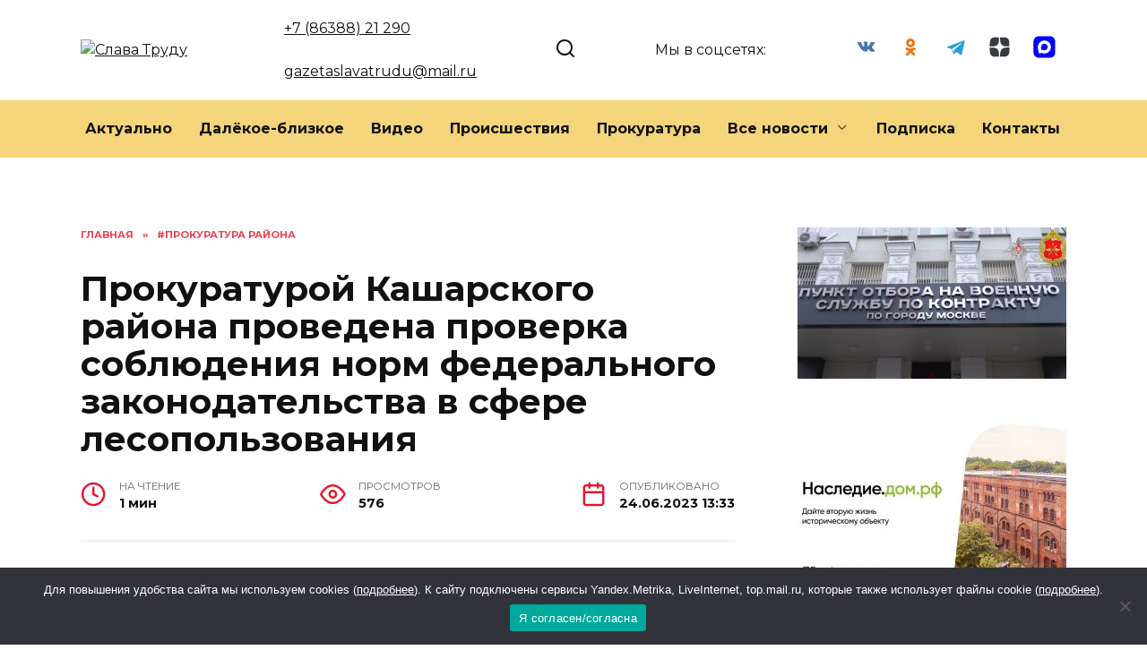

--- FILE ---
content_type: text/html; charset=UTF-8
request_url: https://kasharynews.ru/prokuraturoj-kasharskogo-rajona-provedena-proverka-sobljudeniya-norm-federalnogo-zakonodatelstva-v-sfere-lesopolzovaniya/
body_size: 22266
content:
<!doctype html>
<html lang="ru-RU" prefix="og: https://ogp.me/ns#">
<head>
	<meta charset="UTF-8">
	<meta name="viewport" content="width=device-width, initial-scale=1">

	
<!-- SEO от Rank Math - https://rankmath.com/ -->
<title>Прокуратурой Кашарского района проведена проверка соблюдения норм федерального законодательства в сфере лесопользования - Слава Труду</title>
<meta name="description" content="Прокуратурой района проведена проверка законности исполнения обязанностей должностными лицами органов местного самоуправления Кашарского района по обеспечению"/>
<meta name="robots" content="follow, index, max-snippet:-1, max-video-preview:-1, max-image-preview:large"/>
<link rel="canonical" href="https://kasharynews.ru/prokuraturoj-kasharskogo-rajona-provedena-proverka-sobljudeniya-norm-federalnogo-zakonodatelstva-v-sfere-lesopolzovaniya/" />
<meta property="og:locale" content="ru_RU" />
<meta property="og:type" content="article" />
<meta property="og:title" content="Прокуратурой Кашарского района проведена проверка соблюдения норм федерального законодательства в сфере лесопользования - Слава Труду" />
<meta property="og:description" content="Прокуратурой района проведена проверка законности исполнения обязанностей должностными лицами органов местного самоуправления Кашарского района по обеспечению" />
<meta property="og:url" content="https://kasharynews.ru/prokuraturoj-kasharskogo-rajona-provedena-proverka-sobljudeniya-norm-federalnogo-zakonodatelstva-v-sfere-lesopolzovaniya/" />
<meta property="og:site_name" content="Слава Труду" />
<meta property="article:section" content="#Прокуратура района" />
<meta property="og:image" content="https://kasharynews.ru/wp-content/uploads/2023/06/4516484136-3.jpg" />
<meta property="og:image:secure_url" content="https://kasharynews.ru/wp-content/uploads/2023/06/4516484136-3.jpg" />
<meta property="og:image:width" content="920" />
<meta property="og:image:height" content="690" />
<meta property="og:image:alt" content="Прокуратурой Кашарского района проведена проверка соблюдения норм федерального законодательства в сфере лесопользования" />
<meta property="og:image:type" content="image/jpeg" />
<meta property="article:published_time" content="2023-06-24T13:33:00+03:00" />
<meta name="twitter:card" content="summary_large_image" />
<meta name="twitter:title" content="Прокуратурой Кашарского района проведена проверка соблюдения норм федерального законодательства в сфере лесопользования - Слава Труду" />
<meta name="twitter:description" content="Прокуратурой района проведена проверка законности исполнения обязанностей должностными лицами органов местного самоуправления Кашарского района по обеспечению" />
<meta name="twitter:site" content="@admin" />
<meta name="twitter:creator" content="@admin" />
<meta name="twitter:image" content="https://kasharynews.ru/wp-content/uploads/2023/06/4516484136-3.jpg" />
<meta name="twitter:label1" content="Автор" />
<meta name="twitter:data1" content="gazeta" />
<meta name="twitter:label2" content="Время чтения" />
<meta name="twitter:data2" content="Меньше минуты" />
<script type="application/ld+json" class="rank-math-schema">{"@context":"https://schema.org","@graph":[{"@type":["Person","Organization"],"@id":"https://kasharynews.ru/#person","name":"\u0421\u043b\u0430\u0432\u0430 \u0422\u0440\u0443\u0434\u0443","sameAs":["https://twitter.com/admin"]},{"@type":"WebSite","@id":"https://kasharynews.ru/#website","url":"https://kasharynews.ru","name":"\u0421\u043b\u0430\u0432\u0430 \u0422\u0440\u0443\u0434\u0443","publisher":{"@id":"https://kasharynews.ru/#person"},"inLanguage":"ru-RU"},{"@type":"ImageObject","@id":"https://kasharynews.ru/wp-content/uploads/2023/06/4516484136-3.jpg","url":"https://kasharynews.ru/wp-content/uploads/2023/06/4516484136-3.jpg","width":"920","height":"690","inLanguage":"ru-RU"},{"@type":"WebPage","@id":"https://kasharynews.ru/prokuraturoj-kasharskogo-rajona-provedena-proverka-sobljudeniya-norm-federalnogo-zakonodatelstva-v-sfere-lesopolzovaniya/#webpage","url":"https://kasharynews.ru/prokuraturoj-kasharskogo-rajona-provedena-proverka-sobljudeniya-norm-federalnogo-zakonodatelstva-v-sfere-lesopolzovaniya/","name":"\u041f\u0440\u043e\u043a\u0443\u0440\u0430\u0442\u0443\u0440\u043e\u0439 \u041a\u0430\u0448\u0430\u0440\u0441\u043a\u043e\u0433\u043e \u0440\u0430\u0439\u043e\u043d\u0430 \u043f\u0440\u043e\u0432\u0435\u0434\u0435\u043d\u0430 \u043f\u0440\u043e\u0432\u0435\u0440\u043a\u0430 \u0441\u043e\u0431\u043b\u044e\u0434\u0435\u043d\u0438\u044f \u043d\u043e\u0440\u043c \u0444\u0435\u0434\u0435\u0440\u0430\u043b\u044c\u043d\u043e\u0433\u043e \u0437\u0430\u043a\u043e\u043d\u043e\u0434\u0430\u0442\u0435\u043b\u044c\u0441\u0442\u0432\u0430 \u0432 \u0441\u0444\u0435\u0440\u0435 \u043b\u0435\u0441\u043e\u043f\u043e\u043b\u044c\u0437\u043e\u0432\u0430\u043d\u0438\u044f - \u0421\u043b\u0430\u0432\u0430 \u0422\u0440\u0443\u0434\u0443","datePublished":"2023-06-24T13:33:00+03:00","dateModified":"2023-06-24T13:33:00+03:00","isPartOf":{"@id":"https://kasharynews.ru/#website"},"primaryImageOfPage":{"@id":"https://kasharynews.ru/wp-content/uploads/2023/06/4516484136-3.jpg"},"inLanguage":"ru-RU"},{"@type":"Person","@id":"https://kasharynews.ru/author/gazeta/","name":"gazeta","url":"https://kasharynews.ru/author/gazeta/","image":{"@type":"ImageObject","@id":"https://secure.gravatar.com/avatar/edea39e6e10980be54097385d4172a3f?s=96&amp;d=mm&amp;r=g","url":"https://secure.gravatar.com/avatar/edea39e6e10980be54097385d4172a3f?s=96&amp;d=mm&amp;r=g","caption":"gazeta","inLanguage":"ru-RU"}},{"@type":"BlogPosting","headline":"\u041f\u0440\u043e\u043a\u0443\u0440\u0430\u0442\u0443\u0440\u043e\u0439 \u041a\u0430\u0448\u0430\u0440\u0441\u043a\u043e\u0433\u043e \u0440\u0430\u0439\u043e\u043d\u0430 \u043f\u0440\u043e\u0432\u0435\u0434\u0435\u043d\u0430 \u043f\u0440\u043e\u0432\u0435\u0440\u043a\u0430 \u0441\u043e\u0431\u043b\u044e\u0434\u0435\u043d\u0438\u044f \u043d\u043e\u0440\u043c \u0444\u0435\u0434\u0435\u0440\u0430\u043b\u044c\u043d\u043e\u0433\u043e \u0437\u0430\u043a\u043e\u043d\u043e\u0434\u0430\u0442\u0435\u043b\u044c\u0441\u0442\u0432\u0430 \u0432 \u0441\u0444\u0435\u0440\u0435","datePublished":"2023-06-24T13:33:00+03:00","dateModified":"2023-06-24T13:33:00+03:00","articleSection":"#\u041f\u0440\u043e\u043a\u0443\u0440\u0430\u0442\u0443\u0440\u0430 \u0440\u0430\u0439\u043e\u043d\u0430","author":{"@id":"https://kasharynews.ru/author/gazeta/","name":"gazeta"},"publisher":{"@id":"https://kasharynews.ru/#person"},"description":"\u041f\u0440\u043e\u043a\u0443\u0440\u0430\u0442\u0443\u0440\u043e\u0439 \u0440\u0430\u0439\u043e\u043d\u0430 \u043f\u0440\u043e\u0432\u0435\u0434\u0435\u043d\u0430 \u043f\u0440\u043e\u0432\u0435\u0440\u043a\u0430 \u0437\u0430\u043a\u043e\u043d\u043d\u043e\u0441\u0442\u0438 \u0438\u0441\u043f\u043e\u043b\u043d\u0435\u043d\u0438\u044f \u043e\u0431\u044f\u0437\u0430\u043d\u043d\u043e\u0441\u0442\u0435\u0439 \u0434\u043e\u043b\u0436\u043d\u043e\u0441\u0442\u043d\u044b\u043c\u0438 \u043b\u0438\u0446\u0430\u043c\u0438 \u043e\u0440\u0433\u0430\u043d\u043e\u0432 \u043c\u0435\u0441\u0442\u043d\u043e\u0433\u043e \u0441\u0430\u043c\u043e\u0443\u043f\u0440\u0430\u0432\u043b\u0435\u043d\u0438\u044f \u041a\u0430\u0448\u0430\u0440\u0441\u043a\u043e\u0433\u043e \u0440\u0430\u0439\u043e\u043d\u0430 \u043f\u043e \u043e\u0431\u0435\u0441\u043f\u0435\u0447\u0435\u043d\u0438\u044e","name":"\u041f\u0440\u043e\u043a\u0443\u0440\u0430\u0442\u0443\u0440\u043e\u0439 \u041a\u0430\u0448\u0430\u0440\u0441\u043a\u043e\u0433\u043e \u0440\u0430\u0439\u043e\u043d\u0430 \u043f\u0440\u043e\u0432\u0435\u0434\u0435\u043d\u0430 \u043f\u0440\u043e\u0432\u0435\u0440\u043a\u0430 \u0441\u043e\u0431\u043b\u044e\u0434\u0435\u043d\u0438\u044f \u043d\u043e\u0440\u043c \u0444\u0435\u0434\u0435\u0440\u0430\u043b\u044c\u043d\u043e\u0433\u043e \u0437\u0430\u043a\u043e\u043d\u043e\u0434\u0430\u0442\u0435\u043b\u044c\u0441\u0442\u0432\u0430 \u0432 \u0441\u0444\u0435\u0440\u0435","@id":"https://kasharynews.ru/prokuraturoj-kasharskogo-rajona-provedena-proverka-sobljudeniya-norm-federalnogo-zakonodatelstva-v-sfere-lesopolzovaniya/#richSnippet","isPartOf":{"@id":"https://kasharynews.ru/prokuraturoj-kasharskogo-rajona-provedena-proverka-sobljudeniya-norm-federalnogo-zakonodatelstva-v-sfere-lesopolzovaniya/#webpage"},"image":{"@id":"https://kasharynews.ru/wp-content/uploads/2023/06/4516484136-3.jpg"},"inLanguage":"ru-RU","mainEntityOfPage":{"@id":"https://kasharynews.ru/prokuraturoj-kasharskogo-rajona-provedena-proverka-sobljudeniya-norm-federalnogo-zakonodatelstva-v-sfere-lesopolzovaniya/#webpage"}}]}</script>
<!-- /Rank Math WordPress SEO плагин -->

<link rel='dns-prefetch' href='//fonts.googleapis.com' />
<link rel="alternate" type="application/rss+xml" title="Слава Труду &raquo; Лента комментариев к &laquo;Прокуратурой Кашарского района проведена проверка соблюдения норм федерального законодательства в сфере лесопользования&raquo;" href="https://kasharynews.ru/prokuraturoj-kasharskogo-rajona-provedena-proverka-sobljudeniya-norm-federalnogo-zakonodatelstva-v-sfere-lesopolzovaniya/feed/" />
<script type="text/javascript">
/* <![CDATA[ */
window._wpemojiSettings = {"baseUrl":"https:\/\/s.w.org\/images\/core\/emoji\/15.0.3\/72x72\/","ext":".png","svgUrl":"https:\/\/s.w.org\/images\/core\/emoji\/15.0.3\/svg\/","svgExt":".svg","source":{"concatemoji":"https:\/\/kasharynews.ru\/wp-includes\/js\/wp-emoji-release.min.js?ver=6.5.7"}};
/*! This file is auto-generated */
!function(i,n){var o,s,e;function c(e){try{var t={supportTests:e,timestamp:(new Date).valueOf()};sessionStorage.setItem(o,JSON.stringify(t))}catch(e){}}function p(e,t,n){e.clearRect(0,0,e.canvas.width,e.canvas.height),e.fillText(t,0,0);var t=new Uint32Array(e.getImageData(0,0,e.canvas.width,e.canvas.height).data),r=(e.clearRect(0,0,e.canvas.width,e.canvas.height),e.fillText(n,0,0),new Uint32Array(e.getImageData(0,0,e.canvas.width,e.canvas.height).data));return t.every(function(e,t){return e===r[t]})}function u(e,t,n){switch(t){case"flag":return n(e,"\ud83c\udff3\ufe0f\u200d\u26a7\ufe0f","\ud83c\udff3\ufe0f\u200b\u26a7\ufe0f")?!1:!n(e,"\ud83c\uddfa\ud83c\uddf3","\ud83c\uddfa\u200b\ud83c\uddf3")&&!n(e,"\ud83c\udff4\udb40\udc67\udb40\udc62\udb40\udc65\udb40\udc6e\udb40\udc67\udb40\udc7f","\ud83c\udff4\u200b\udb40\udc67\u200b\udb40\udc62\u200b\udb40\udc65\u200b\udb40\udc6e\u200b\udb40\udc67\u200b\udb40\udc7f");case"emoji":return!n(e,"\ud83d\udc26\u200d\u2b1b","\ud83d\udc26\u200b\u2b1b")}return!1}function f(e,t,n){var r="undefined"!=typeof WorkerGlobalScope&&self instanceof WorkerGlobalScope?new OffscreenCanvas(300,150):i.createElement("canvas"),a=r.getContext("2d",{willReadFrequently:!0}),o=(a.textBaseline="top",a.font="600 32px Arial",{});return e.forEach(function(e){o[e]=t(a,e,n)}),o}function t(e){var t=i.createElement("script");t.src=e,t.defer=!0,i.head.appendChild(t)}"undefined"!=typeof Promise&&(o="wpEmojiSettingsSupports",s=["flag","emoji"],n.supports={everything:!0,everythingExceptFlag:!0},e=new Promise(function(e){i.addEventListener("DOMContentLoaded",e,{once:!0})}),new Promise(function(t){var n=function(){try{var e=JSON.parse(sessionStorage.getItem(o));if("object"==typeof e&&"number"==typeof e.timestamp&&(new Date).valueOf()<e.timestamp+604800&&"object"==typeof e.supportTests)return e.supportTests}catch(e){}return null}();if(!n){if("undefined"!=typeof Worker&&"undefined"!=typeof OffscreenCanvas&&"undefined"!=typeof URL&&URL.createObjectURL&&"undefined"!=typeof Blob)try{var e="postMessage("+f.toString()+"("+[JSON.stringify(s),u.toString(),p.toString()].join(",")+"));",r=new Blob([e],{type:"text/javascript"}),a=new Worker(URL.createObjectURL(r),{name:"wpTestEmojiSupports"});return void(a.onmessage=function(e){c(n=e.data),a.terminate(),t(n)})}catch(e){}c(n=f(s,u,p))}t(n)}).then(function(e){for(var t in e)n.supports[t]=e[t],n.supports.everything=n.supports.everything&&n.supports[t],"flag"!==t&&(n.supports.everythingExceptFlag=n.supports.everythingExceptFlag&&n.supports[t]);n.supports.everythingExceptFlag=n.supports.everythingExceptFlag&&!n.supports.flag,n.DOMReady=!1,n.readyCallback=function(){n.DOMReady=!0}}).then(function(){return e}).then(function(){var e;n.supports.everything||(n.readyCallback(),(e=n.source||{}).concatemoji?t(e.concatemoji):e.wpemoji&&e.twemoji&&(t(e.twemoji),t(e.wpemoji)))}))}((window,document),window._wpemojiSettings);
/* ]]> */
</script>
<style id='wp-emoji-styles-inline-css' type='text/css'>

	img.wp-smiley, img.emoji {
		display: inline !important;
		border: none !important;
		box-shadow: none !important;
		height: 1em !important;
		width: 1em !important;
		margin: 0 0.07em !important;
		vertical-align: -0.1em !important;
		background: none !important;
		padding: 0 !important;
	}
</style>
<link rel='stylesheet' id='wp-block-library-css' href='https://kasharynews.ru/wp-includes/css/dist/block-library/style.min.css?ver=6.5.7'  media='all' />
<style id='wp-block-library-theme-inline-css' type='text/css'>
.wp-block-audio figcaption{color:#555;font-size:13px;text-align:center}.is-dark-theme .wp-block-audio figcaption{color:#ffffffa6}.wp-block-audio{margin:0 0 1em}.wp-block-code{border:1px solid #ccc;border-radius:4px;font-family:Menlo,Consolas,monaco,monospace;padding:.8em 1em}.wp-block-embed figcaption{color:#555;font-size:13px;text-align:center}.is-dark-theme .wp-block-embed figcaption{color:#ffffffa6}.wp-block-embed{margin:0 0 1em}.blocks-gallery-caption{color:#555;font-size:13px;text-align:center}.is-dark-theme .blocks-gallery-caption{color:#ffffffa6}.wp-block-image figcaption{color:#555;font-size:13px;text-align:center}.is-dark-theme .wp-block-image figcaption{color:#ffffffa6}.wp-block-image{margin:0 0 1em}.wp-block-pullquote{border-bottom:4px solid;border-top:4px solid;color:currentColor;margin-bottom:1.75em}.wp-block-pullquote cite,.wp-block-pullquote footer,.wp-block-pullquote__citation{color:currentColor;font-size:.8125em;font-style:normal;text-transform:uppercase}.wp-block-quote{border-left:.25em solid;margin:0 0 1.75em;padding-left:1em}.wp-block-quote cite,.wp-block-quote footer{color:currentColor;font-size:.8125em;font-style:normal;position:relative}.wp-block-quote.has-text-align-right{border-left:none;border-right:.25em solid;padding-left:0;padding-right:1em}.wp-block-quote.has-text-align-center{border:none;padding-left:0}.wp-block-quote.is-large,.wp-block-quote.is-style-large,.wp-block-quote.is-style-plain{border:none}.wp-block-search .wp-block-search__label{font-weight:700}.wp-block-search__button{border:1px solid #ccc;padding:.375em .625em}:where(.wp-block-group.has-background){padding:1.25em 2.375em}.wp-block-separator.has-css-opacity{opacity:.4}.wp-block-separator{border:none;border-bottom:2px solid;margin-left:auto;margin-right:auto}.wp-block-separator.has-alpha-channel-opacity{opacity:1}.wp-block-separator:not(.is-style-wide):not(.is-style-dots){width:100px}.wp-block-separator.has-background:not(.is-style-dots){border-bottom:none;height:1px}.wp-block-separator.has-background:not(.is-style-wide):not(.is-style-dots){height:2px}.wp-block-table{margin:0 0 1em}.wp-block-table td,.wp-block-table th{word-break:normal}.wp-block-table figcaption{color:#555;font-size:13px;text-align:center}.is-dark-theme .wp-block-table figcaption{color:#ffffffa6}.wp-block-video figcaption{color:#555;font-size:13px;text-align:center}.is-dark-theme .wp-block-video figcaption{color:#ffffffa6}.wp-block-video{margin:0 0 1em}.wp-block-template-part.has-background{margin-bottom:0;margin-top:0;padding:1.25em 2.375em}
</style>
<style id='rank-math-toc-block-style-inline-css' type='text/css'>
.wp-block-rank-math-toc-block nav ol{counter-reset:item}.wp-block-rank-math-toc-block nav ol li{display:block}.wp-block-rank-math-toc-block nav ol li:before{content:counters(item, ".") ". ";counter-increment:item}

</style>
<style id='classic-theme-styles-inline-css' type='text/css'>
/*! This file is auto-generated */
.wp-block-button__link{color:#fff;background-color:#32373c;border-radius:9999px;box-shadow:none;text-decoration:none;padding:calc(.667em + 2px) calc(1.333em + 2px);font-size:1.125em}.wp-block-file__button{background:#32373c;color:#fff;text-decoration:none}
</style>
<style id='global-styles-inline-css' type='text/css'>
body{--wp--preset--color--black: #000000;--wp--preset--color--cyan-bluish-gray: #abb8c3;--wp--preset--color--white: #ffffff;--wp--preset--color--pale-pink: #f78da7;--wp--preset--color--vivid-red: #cf2e2e;--wp--preset--color--luminous-vivid-orange: #ff6900;--wp--preset--color--luminous-vivid-amber: #fcb900;--wp--preset--color--light-green-cyan: #7bdcb5;--wp--preset--color--vivid-green-cyan: #00d084;--wp--preset--color--pale-cyan-blue: #8ed1fc;--wp--preset--color--vivid-cyan-blue: #0693e3;--wp--preset--color--vivid-purple: #9b51e0;--wp--preset--gradient--vivid-cyan-blue-to-vivid-purple: linear-gradient(135deg,rgba(6,147,227,1) 0%,rgb(155,81,224) 100%);--wp--preset--gradient--light-green-cyan-to-vivid-green-cyan: linear-gradient(135deg,rgb(122,220,180) 0%,rgb(0,208,130) 100%);--wp--preset--gradient--luminous-vivid-amber-to-luminous-vivid-orange: linear-gradient(135deg,rgba(252,185,0,1) 0%,rgba(255,105,0,1) 100%);--wp--preset--gradient--luminous-vivid-orange-to-vivid-red: linear-gradient(135deg,rgba(255,105,0,1) 0%,rgb(207,46,46) 100%);--wp--preset--gradient--very-light-gray-to-cyan-bluish-gray: linear-gradient(135deg,rgb(238,238,238) 0%,rgb(169,184,195) 100%);--wp--preset--gradient--cool-to-warm-spectrum: linear-gradient(135deg,rgb(74,234,220) 0%,rgb(151,120,209) 20%,rgb(207,42,186) 40%,rgb(238,44,130) 60%,rgb(251,105,98) 80%,rgb(254,248,76) 100%);--wp--preset--gradient--blush-light-purple: linear-gradient(135deg,rgb(255,206,236) 0%,rgb(152,150,240) 100%);--wp--preset--gradient--blush-bordeaux: linear-gradient(135deg,rgb(254,205,165) 0%,rgb(254,45,45) 50%,rgb(107,0,62) 100%);--wp--preset--gradient--luminous-dusk: linear-gradient(135deg,rgb(255,203,112) 0%,rgb(199,81,192) 50%,rgb(65,88,208) 100%);--wp--preset--gradient--pale-ocean: linear-gradient(135deg,rgb(255,245,203) 0%,rgb(182,227,212) 50%,rgb(51,167,181) 100%);--wp--preset--gradient--electric-grass: linear-gradient(135deg,rgb(202,248,128) 0%,rgb(113,206,126) 100%);--wp--preset--gradient--midnight: linear-gradient(135deg,rgb(2,3,129) 0%,rgb(40,116,252) 100%);--wp--preset--font-size--small: 19.5px;--wp--preset--font-size--medium: 20px;--wp--preset--font-size--large: 36.5px;--wp--preset--font-size--x-large: 42px;--wp--preset--font-size--normal: 22px;--wp--preset--font-size--huge: 49.5px;--wp--preset--spacing--20: 0.44rem;--wp--preset--spacing--30: 0.67rem;--wp--preset--spacing--40: 1rem;--wp--preset--spacing--50: 1.5rem;--wp--preset--spacing--60: 2.25rem;--wp--preset--spacing--70: 3.38rem;--wp--preset--spacing--80: 5.06rem;--wp--preset--shadow--natural: 6px 6px 9px rgba(0, 0, 0, 0.2);--wp--preset--shadow--deep: 12px 12px 50px rgba(0, 0, 0, 0.4);--wp--preset--shadow--sharp: 6px 6px 0px rgba(0, 0, 0, 0.2);--wp--preset--shadow--outlined: 6px 6px 0px -3px rgba(255, 255, 255, 1), 6px 6px rgba(0, 0, 0, 1);--wp--preset--shadow--crisp: 6px 6px 0px rgba(0, 0, 0, 1);}:where(.is-layout-flex){gap: 0.5em;}:where(.is-layout-grid){gap: 0.5em;}body .is-layout-flex{display: flex;}body .is-layout-flex{flex-wrap: wrap;align-items: center;}body .is-layout-flex > *{margin: 0;}body .is-layout-grid{display: grid;}body .is-layout-grid > *{margin: 0;}:where(.wp-block-columns.is-layout-flex){gap: 2em;}:where(.wp-block-columns.is-layout-grid){gap: 2em;}:where(.wp-block-post-template.is-layout-flex){gap: 1.25em;}:where(.wp-block-post-template.is-layout-grid){gap: 1.25em;}.has-black-color{color: var(--wp--preset--color--black) !important;}.has-cyan-bluish-gray-color{color: var(--wp--preset--color--cyan-bluish-gray) !important;}.has-white-color{color: var(--wp--preset--color--white) !important;}.has-pale-pink-color{color: var(--wp--preset--color--pale-pink) !important;}.has-vivid-red-color{color: var(--wp--preset--color--vivid-red) !important;}.has-luminous-vivid-orange-color{color: var(--wp--preset--color--luminous-vivid-orange) !important;}.has-luminous-vivid-amber-color{color: var(--wp--preset--color--luminous-vivid-amber) !important;}.has-light-green-cyan-color{color: var(--wp--preset--color--light-green-cyan) !important;}.has-vivid-green-cyan-color{color: var(--wp--preset--color--vivid-green-cyan) !important;}.has-pale-cyan-blue-color{color: var(--wp--preset--color--pale-cyan-blue) !important;}.has-vivid-cyan-blue-color{color: var(--wp--preset--color--vivid-cyan-blue) !important;}.has-vivid-purple-color{color: var(--wp--preset--color--vivid-purple) !important;}.has-black-background-color{background-color: var(--wp--preset--color--black) !important;}.has-cyan-bluish-gray-background-color{background-color: var(--wp--preset--color--cyan-bluish-gray) !important;}.has-white-background-color{background-color: var(--wp--preset--color--white) !important;}.has-pale-pink-background-color{background-color: var(--wp--preset--color--pale-pink) !important;}.has-vivid-red-background-color{background-color: var(--wp--preset--color--vivid-red) !important;}.has-luminous-vivid-orange-background-color{background-color: var(--wp--preset--color--luminous-vivid-orange) !important;}.has-luminous-vivid-amber-background-color{background-color: var(--wp--preset--color--luminous-vivid-amber) !important;}.has-light-green-cyan-background-color{background-color: var(--wp--preset--color--light-green-cyan) !important;}.has-vivid-green-cyan-background-color{background-color: var(--wp--preset--color--vivid-green-cyan) !important;}.has-pale-cyan-blue-background-color{background-color: var(--wp--preset--color--pale-cyan-blue) !important;}.has-vivid-cyan-blue-background-color{background-color: var(--wp--preset--color--vivid-cyan-blue) !important;}.has-vivid-purple-background-color{background-color: var(--wp--preset--color--vivid-purple) !important;}.has-black-border-color{border-color: var(--wp--preset--color--black) !important;}.has-cyan-bluish-gray-border-color{border-color: var(--wp--preset--color--cyan-bluish-gray) !important;}.has-white-border-color{border-color: var(--wp--preset--color--white) !important;}.has-pale-pink-border-color{border-color: var(--wp--preset--color--pale-pink) !important;}.has-vivid-red-border-color{border-color: var(--wp--preset--color--vivid-red) !important;}.has-luminous-vivid-orange-border-color{border-color: var(--wp--preset--color--luminous-vivid-orange) !important;}.has-luminous-vivid-amber-border-color{border-color: var(--wp--preset--color--luminous-vivid-amber) !important;}.has-light-green-cyan-border-color{border-color: var(--wp--preset--color--light-green-cyan) !important;}.has-vivid-green-cyan-border-color{border-color: var(--wp--preset--color--vivid-green-cyan) !important;}.has-pale-cyan-blue-border-color{border-color: var(--wp--preset--color--pale-cyan-blue) !important;}.has-vivid-cyan-blue-border-color{border-color: var(--wp--preset--color--vivid-cyan-blue) !important;}.has-vivid-purple-border-color{border-color: var(--wp--preset--color--vivid-purple) !important;}.has-vivid-cyan-blue-to-vivid-purple-gradient-background{background: var(--wp--preset--gradient--vivid-cyan-blue-to-vivid-purple) !important;}.has-light-green-cyan-to-vivid-green-cyan-gradient-background{background: var(--wp--preset--gradient--light-green-cyan-to-vivid-green-cyan) !important;}.has-luminous-vivid-amber-to-luminous-vivid-orange-gradient-background{background: var(--wp--preset--gradient--luminous-vivid-amber-to-luminous-vivid-orange) !important;}.has-luminous-vivid-orange-to-vivid-red-gradient-background{background: var(--wp--preset--gradient--luminous-vivid-orange-to-vivid-red) !important;}.has-very-light-gray-to-cyan-bluish-gray-gradient-background{background: var(--wp--preset--gradient--very-light-gray-to-cyan-bluish-gray) !important;}.has-cool-to-warm-spectrum-gradient-background{background: var(--wp--preset--gradient--cool-to-warm-spectrum) !important;}.has-blush-light-purple-gradient-background{background: var(--wp--preset--gradient--blush-light-purple) !important;}.has-blush-bordeaux-gradient-background{background: var(--wp--preset--gradient--blush-bordeaux) !important;}.has-luminous-dusk-gradient-background{background: var(--wp--preset--gradient--luminous-dusk) !important;}.has-pale-ocean-gradient-background{background: var(--wp--preset--gradient--pale-ocean) !important;}.has-electric-grass-gradient-background{background: var(--wp--preset--gradient--electric-grass) !important;}.has-midnight-gradient-background{background: var(--wp--preset--gradient--midnight) !important;}.has-small-font-size{font-size: var(--wp--preset--font-size--small) !important;}.has-medium-font-size{font-size: var(--wp--preset--font-size--medium) !important;}.has-large-font-size{font-size: var(--wp--preset--font-size--large) !important;}.has-x-large-font-size{font-size: var(--wp--preset--font-size--x-large) !important;}
.wp-block-navigation a:where(:not(.wp-element-button)){color: inherit;}
:where(.wp-block-post-template.is-layout-flex){gap: 1.25em;}:where(.wp-block-post-template.is-layout-grid){gap: 1.25em;}
:where(.wp-block-columns.is-layout-flex){gap: 2em;}:where(.wp-block-columns.is-layout-grid){gap: 2em;}
.wp-block-pullquote{font-size: 1.5em;line-height: 1.6;}
</style>
<link rel='stylesheet' id='cookie-notice-front-css' href='https://kasharynews.ru/wp-content/plugins/cookie-notice/css/front.min.css?ver=2.5.5'  media='all' />
<link rel='stylesheet' id='google-fonts-css' href='https://fonts.googleapis.com/css?family=Montserrat%3A400%2C400i%2C700&#038;subset=cyrillic&#038;display=swap&#038;ver=6.5.7'  media='all' />
<link rel='stylesheet' id='reboot-style-css' href='https://kasharynews.ru/wp-content/themes/reboot/assets/css/style.min.css?ver=1.5.5'  media='all' />
<link rel='stylesheet' id='reboot-style-child-css' href='https://kasharynews.ru/wp-content/themes/reboot_child/style.css?ver=6.5.7'  media='all' />
<script type="text/javascript" id="cookie-notice-front-js-before">
/* <![CDATA[ */
var cnArgs = {"ajaxUrl":"https:\/\/kasharynews.ru\/wp-admin\/admin-ajax.php","nonce":"3fda2c1049","hideEffect":"fade","position":"bottom","onScroll":false,"onScrollOffset":100,"onClick":false,"cookieName":"cookie_notice_accepted","cookieTime":2592000,"cookieTimeRejected":2592000,"globalCookie":false,"redirection":false,"cache":false,"revokeCookies":false,"revokeCookiesOpt":"automatic"};
/* ]]> */
</script>
<script type="text/javascript" src="https://kasharynews.ru/wp-content/plugins/cookie-notice/js/front.min.js?ver=2.5.5" id="cookie-notice-front-js"></script>
<script type="text/javascript" src="https://kasharynews.ru/wp-includes/js/jquery/jquery.min.js?ver=3.7.1" id="jquery-core-js"></script>
<script type="text/javascript" src="https://kasharynews.ru/wp-includes/js/jquery/jquery-migrate.min.js?ver=3.4.1" id="jquery-migrate-js"></script>
<link rel="https://api.w.org/" href="https://kasharynews.ru/wp-json/" /><link rel="alternate" type="application/json" href="https://kasharynews.ru/wp-json/wp/v2/posts/56585" /><link rel="EditURI" type="application/rsd+xml" title="RSD" href="https://kasharynews.ru/xmlrpc.php?rsd" />
<meta name="generator" content="WordPress 6.5.7" />
<link rel='shortlink' href='https://kasharynews.ru/?p=56585' />
<link rel="alternate" type="application/json+oembed" href="https://kasharynews.ru/wp-json/oembed/1.0/embed?url=https%3A%2F%2Fkasharynews.ru%2Fprokuraturoj-kasharskogo-rajona-provedena-proverka-sobljudeniya-norm-federalnogo-zakonodatelstva-v-sfere-lesopolzovaniya%2F" />
<link rel="alternate" type="text/xml+oembed" href="https://kasharynews.ru/wp-json/oembed/1.0/embed?url=https%3A%2F%2Fkasharynews.ru%2Fprokuraturoj-kasharskogo-rajona-provedena-proverka-sobljudeniya-norm-federalnogo-zakonodatelstva-v-sfere-lesopolzovaniya%2F&#038;format=xml" />
<link rel="preload" href="https://kasharynews.ru/wp-content/themes/reboot/assets/fonts/wpshop-core.ttf" as="font" crossorigin><link rel="prefetch" href="https://kasharynews.ru/wp-content/uploads/2023/06/4516484136-3.jpg" as="image" crossorigin>
    <style>::selection, .card-slider__category, .card-slider-container .swiper-pagination-bullet-active, .post-card--grid .post-card__thumbnail:before, .post-card:not(.post-card--small) .post-card__thumbnail a:before, .post-card:not(.post-card--small) .post-card__category,  .post-box--high .post-box__category span, .post-box--wide .post-box__category span, .page-separator, .pagination .nav-links .page-numbers:not(.dots):not(.current):before, .btn, .btn-primary:hover, .btn-primary:not(:disabled):not(.disabled).active, .btn-primary:not(:disabled):not(.disabled):active, .show>.btn-primary.dropdown-toggle, .comment-respond .form-submit input, .page-links__item:hover{background-color:#e5152c}.entry-image--big .entry-image__body .post-card__category a, .home-text ul:not([class])>li:before, .home-text ul.wp-block-list>li:before, .page-content ul:not([class])>li:before, .page-content ul.wp-block-list>li:before, .taxonomy-description ul:not([class])>li:before, .taxonomy-description ul.wp-block-list>li:before, .widget-area .widget_categories ul.menu li a:before, .widget-area .widget_categories ul.menu li span:before, .widget-area .widget_categories>ul li a:before, .widget-area .widget_categories>ul li span:before, .widget-area .widget_nav_menu ul.menu li a:before, .widget-area .widget_nav_menu ul.menu li span:before, .widget-area .widget_nav_menu>ul li a:before, .widget-area .widget_nav_menu>ul li span:before, .page-links .page-numbers:not(.dots):not(.current):before, .page-links .post-page-numbers:not(.dots):not(.current):before, .pagination .nav-links .page-numbers:not(.dots):not(.current):before, .pagination .nav-links .post-page-numbers:not(.dots):not(.current):before, .entry-image--full .entry-image__body .post-card__category a, .entry-image--fullscreen .entry-image__body .post-card__category a, .entry-image--wide .entry-image__body .post-card__category a{background-color:#e5152c}.comment-respond input:focus, select:focus, textarea:focus, .post-card--grid.post-card--thumbnail-no, .post-card--standard:after, .post-card--related.post-card--thumbnail-no:hover, .spoiler-box, .btn-primary, .btn-primary:hover, .btn-primary:not(:disabled):not(.disabled).active, .btn-primary:not(:disabled):not(.disabled):active, .show>.btn-primary.dropdown-toggle, .inp:focus, .entry-tag:focus, .entry-tag:hover, .search-screen .search-form .search-field:focus, .entry-content ul:not([class])>li:before, .entry-content ul.wp-block-list>li:before, .text-content ul:not([class])>li:before, .text-content ul.wp-block-list>li:before, .page-content ul:not([class])>li:before, .page-content ul.wp-block-list>li:before, .taxonomy-description ul:not([class])>li:before, .taxonomy-description ul.wp-block-list>li:before, .entry-content blockquote:not(.wpremark),
        .input:focus, input[type=color]:focus, input[type=date]:focus, input[type=datetime-local]:focus, input[type=datetime]:focus, input[type=email]:focus, input[type=month]:focus, input[type=number]:focus, input[type=password]:focus, input[type=range]:focus, input[type=search]:focus, input[type=tel]:focus, input[type=text]:focus, input[type=time]:focus, input[type=url]:focus, input[type=week]:focus, select:focus, textarea:focus{border-color:#e5152c !important}.post-card--small .post-card__category, .post-card__author:before, .post-card__comments:before, .post-card__date:before, .post-card__like:before, .post-card__views:before, .entry-author:before, .entry-date:before, .entry-time:before, .entry-views:before, .entry-comments:before, .entry-content ol:not([class])>li:before, .entry-content ol.wp-block-list>li:before, .text-content ol:not([class])>li:before, .text-content ol.wp-block-list>li:before, .entry-content blockquote:before, .spoiler-box__title:after, .search-icon:hover:before, .search-form .search-submit:hover:before, .star-rating-item.hover,
        .comment-list .bypostauthor>.comment-body .comment-author:after,
        .breadcrumb a, .breadcrumb span,
        .search-screen .search-form .search-submit:before, 
        .star-rating--score-1:not(.hover) .star-rating-item:nth-child(1),
        .star-rating--score-2:not(.hover) .star-rating-item:nth-child(1), .star-rating--score-2:not(.hover) .star-rating-item:nth-child(2),
        .star-rating--score-3:not(.hover) .star-rating-item:nth-child(1), .star-rating--score-3:not(.hover) .star-rating-item:nth-child(2), .star-rating--score-3:not(.hover) .star-rating-item:nth-child(3),
        .star-rating--score-4:not(.hover) .star-rating-item:nth-child(1), .star-rating--score-4:not(.hover) .star-rating-item:nth-child(2), .star-rating--score-4:not(.hover) .star-rating-item:nth-child(3), .star-rating--score-4:not(.hover) .star-rating-item:nth-child(4),
        .star-rating--score-5:not(.hover) .star-rating-item:nth-child(1), .star-rating--score-5:not(.hover) .star-rating-item:nth-child(2), .star-rating--score-5:not(.hover) .star-rating-item:nth-child(3), .star-rating--score-5:not(.hover) .star-rating-item:nth-child(4), .star-rating--score-5:not(.hover) .star-rating-item:nth-child(5){color:#e5152c}.entry-content a:not(.wp-block-button__link), .entry-content a:not(.wp-block-button__link):visited, .spanlink, .comment-reply-link, .pseudo-link, .widget_calendar a, .widget_recent_comments a, .child-categories ul li a{color:#dd3333}.child-categories ul li a{border-color:#dd3333}a:hover, a:focus, a:active, .spanlink:hover, .entry-content a:not(.wp-block-button__link):hover, .entry-content a:not(.wp-block-button__link):focus, .entry-content a:not(.wp-block-button__link):active, .top-menu ul li>a:hover, .top-menu ul li>span:hover, .main-navigation ul li a:hover, .main-navigation ul li span:hover, .footer-navigation ul li a:hover, .footer-navigation ul li span:hover, .comment-reply-link:hover, .pseudo-link:hover, .child-categories ul li a:hover{color:#e5152c}.top-menu>ul>li>a:before, .top-menu>ul>li>span:before{background:#e5152c}.child-categories ul li a:hover, .post-box--no-thumb a:hover{border-color:#e5152c}.post-box--card:hover{box-shadow: inset 0 0 0 1px #e5152c}.post-box--card:hover{-webkit-box-shadow: inset 0 0 0 1px #e5152c}.main-navigation, .main-navigation ul li .sub-menu li, .main-navigation ul li.menu-item-has-children:before, .footer-navigation, .footer-navigation ul li .sub-menu li, .footer-navigation ul li.menu-item-has-children:before{background-color:#f4d57b}</style>
<link rel="icon" href="https://kasharynews.ru/wp-content/uploads/2025/12/cropped-logo-logo-32x32.png" sizes="32x32" />
<link rel="icon" href="https://kasharynews.ru/wp-content/uploads/2025/12/cropped-logo-logo-192x192.png" sizes="192x192" />
<link rel="apple-touch-icon" href="https://kasharynews.ru/wp-content/uploads/2025/12/cropped-logo-logo-180x180.png" />
<meta name="msapplication-TileImage" content="https://kasharynews.ru/wp-content/uploads/2025/12/cropped-logo-logo-270x270.png" />
    <meta name="yandex-verification" content="d92c9fbd7942268d" />
<meta name="google-site-verification" content="hYUxNb55UrvkKvz2Q7NYoX_IT4JFAXkqMnWpeiW1kxc" />

<!--LiveInternet counter--><script>
new Image().src = "https://counter.yadro.ru/hit?r"+
escape(document.referrer)+((typeof(screen)=="undefined")?"":
";s"+screen.width+"*"+screen.height+"*"+(screen.colorDepth?
screen.colorDepth:screen.pixelDepth))+";u"+escape(document.URL)+
";h"+escape(document.title.substring(0,150))+
";"+Math.random();</script><!--/LiveInternet-->

<!--head -->
<script async src="https://widget.sparrow.ru/js/loader.js"></script>

<!--body -->
<!-- Sparrow Lenta Loader -->
<script type="text/javascript" data-key="becd3d900baeef0293186a23e5de1042">
    (function(w, a) {
        (w[a] = w[a] || []).push({
            'script_key': 'becd3d900baeef0293186a23e5de1042',
            'settings': {
                'w': 91711,
                'sid': 55099,
                'type': 'lenta',
            }
        });
        if(window['_SparrowLoader']){
          window['_SparrowLoader'].initWidgets();
        }
    })(window, '_sparrow_widgets');
</script>
<!-- /Sparrow Lenta Loader-->


<!--В <head> сайта один раз добавьте код загрузчика-->
<script>window.yaContextCb = window.yaContextCb || []</script>
<script src="https://yandex.ru/ads/system/context.js" async></script>

<meta name="zen-verification" content="7VBflhoeh4XSZjLlLzANR1HW7thJanzrWE8KLvs8Wt2XefsTilVu73gDIUVJtMiV" /></head>

<body class="post-template-default single single-post postid-56585 single-format-standard wp-embed-responsive cookies-not-set sidebar-right">



<div id="page" class="site">
    <a class="skip-link screen-reader-text" href="#content"><!--noindex-->Перейти к содержанию<!--/noindex--></a>

    <div class="search-screen-overlay js-search-screen-overlay"></div>
    <div class="search-screen js-search-screen">
        
<form role="search" method="get" class="search-form" action="https://kasharynews.ru/">
    <label>
        <span class="screen-reader-text"><!--noindex-->Search for:<!--/noindex--></span>
        <input type="search" class="search-field" placeholder="Поиск…" value="" name="s">
    </label>
    <button type="submit" class="search-submit"></button>
</form>    </div>

    

<header id="masthead" class="site-header full" itemscope itemtype="http://schema.org/WPHeader">
    <div class="site-header-inner fixed">

        <div class="humburger js-humburger"><span></span><span></span><span></span></div>

        
<div class="site-branding">

    <div class="site-logotype"><a href="https://kasharynews.ru/"><img src="https://kasharynews.ru/wp-content/uploads/2024/05/logo-logo.png" width="552" height="162" alt="Слава Труду"></a></div></div><!-- .site-branding -->                <div class="header-html-1">
                    <a class="site-description-tel" href="tel:+78638821290"> +7 (86388) 21 290 </a></br>

</br>
<a class="site-description-tel" href="mailto:gazetaslavatrudu@mail.ru ">gazetaslavatrudu@mail.ru</a>                </div>
                            <div class="header-search">
                    <span class="search-icon js-search-icon"></span>
                </div>
                            <div class="header-html-2">
                    Мы в соцсетях:                </div>
            
<div class="social-links">
    <div class="social-buttons social-buttons--square social-buttons--circle">

    <span class="social-button social-button--vkontakte js-link" data-href="aHR0cHM6Ly92ay5jb20vcHVibGljMjEzNDQ0MTIw" data-target="_blank"></span><span class="social-button social-button--odnoklassniki js-link" data-href="aHR0cHM6Ly9vay5ydS9ncm91cC82MzI4MDMzODIzOTY2OA==" data-target="_blank"></span><span class="social-button social-button--telegram js-link" data-href="aHR0cHM6Ly90Lm1lL2thc2hhcnlfc2xhdmFfdHJ1ZHU=" data-target="_blank"></span><span class="social-button social-button--yandexzen js-link" data-href="aHR0cHM6Ly9kemVuLnJ1L2thc2hhcnluZXdz" data-target="_blank"></span><span class="social-button social-button--max js-link" data-href="aHR0cHM6Ly9tYXgucnUvaWQ2MTE1MDAxMTQ2X2Jpeg==" data-target="_blank"></span>
    </div>
</div>


    </div>
</header><!-- #masthead -->



    
    
    <nav id="site-navigation" class="main-navigation full" itemscope itemtype="http://schema.org/SiteNavigationElement">
        <div class="main-navigation-inner fixed">
            <div class="menu-pod-shapkoj-container"><ul id="header_menu" class="menu"><li id="menu-item-67408" class="menu-item menu-item-type-taxonomy menu-item-object-category menu-item-67408"><a href="https://kasharynews.ru/category/aktualno/">Актуально</a></li>
<li id="menu-item-67415" class="menu-item menu-item-type-taxonomy menu-item-object-category menu-item-67415"><a href="https://kasharynews.ru/category/dalyokoe-blizkoe/">Далёкое-близкое</a></li>
<li id="menu-item-67410" class="menu-item menu-item-type-taxonomy menu-item-object-category menu-item-67410"><a href="https://kasharynews.ru/category/videoreportazhi/">Видео</a></li>
<li id="menu-item-67412" class="menu-item menu-item-type-taxonomy menu-item-object-category menu-item-67412"><a href="https://kasharynews.ru/category/proisshestviya/">Происшествия</a></li>
<li id="menu-item-67413" class="menu-item menu-item-type-taxonomy menu-item-object-category current-post-ancestor current-menu-parent current-post-parent menu-item-67413"><a href="https://kasharynews.ru/category/prokuratura-rajona/">Прокуратура</a></li>
<li id="menu-item-67414" class="menu-item menu-item-type-custom menu-item-object-custom menu-item-has-children menu-item-67414"><a href="#">Все новости</a>
<ul class="sub-menu">
	<li id="menu-item-67411" class="menu-item menu-item-type-taxonomy menu-item-object-category menu-item-67411"><a href="https://kasharynews.ru/category/nashi_lyudi/">Наши люди</a></li>
	<li id="menu-item-67409" class="menu-item menu-item-type-taxonomy menu-item-object-category menu-item-67409"><a href="https://kasharynews.ru/category/na_zametku/">На заметку</a></li>
	<li id="menu-item-82965" class="menu-item menu-item-type-post_type menu-item-object-page menu-item-82965"><a href="https://kasharynews.ru/muzhestvo-na-vse-vremena/">Мужество на все времена</a></li>
	<li id="menu-item-82978" class="menu-item menu-item-type-post_type menu-item-object-page menu-item-82978"><a href="https://kasharynews.ru/vnutrennij-turizm/">Внутренний туризм</a></li>
	<li id="menu-item-82977" class="menu-item menu-item-type-post_type menu-item-object-page menu-item-82977"><a href="https://kasharynews.ru/proforientacziya-shkolnikov-v-prioritete/">Профориентация школьников</a></li>
	<li id="menu-item-67417" class="menu-item menu-item-type-taxonomy menu-item-object-category menu-item-67417"><a href="https://kasharynews.ru/category/golos-chitatelya/">Голос читателя</a></li>
</ul>
</li>
<li id="menu-item-73091" class="menu-item menu-item-type-post_type menu-item-object-page menu-item-73091"><a href="https://kasharynews.ru/podpiska/">Подписка</a></li>
<li id="menu-item-67431" class="menu-item menu-item-type-post_type menu-item-object-page menu-item-67431"><a href="https://kasharynews.ru/kontakty/">Контакты</a></li>
</ul></div>        </div>
    </nav><!-- #site-navigation -->

    

    <div class="mobile-menu-placeholder js-mobile-menu-placeholder"></div>
    
	
    <div id="content" class="site-content fixed">

        <div class="b-r b-r--before_site_content"><!--AdFox START-->
<!--yandex_namegov-->
<!--Площадка: Сайт / Главная / В рубриках-->
<!--Категория: <не задана>-->
<!--Баннер: <не задана>-->
<!--Тип баннера: Баннер в рубриках на главной-->
<div id="adfox_17223436932593460"></div>
<script>
    window.yaContextCb.push(()=>{
        Ya.adfoxCode.create({
            ownerId: 398108,
            containerId: 'adfox_17223436932593460',
            params: {
                p1: 'cskhe',
                p2: 'hmmv',
                pfc: 'fnaje',
                pfb: 'pzkxn'
            }
        })
    })
</script>
</div>
        <div class="site-content-inner">
    
        
        <div id="primary" class="content-area" itemscope itemtype="http://schema.org/Article">
            <main id="main" class="site-main article-card">

                
<article id="post-56585" class="article-post post-56585 post type-post status-publish format-standard has-post-thumbnail  category-prokuratura-rajona">

    
        <div class="breadcrumb" itemscope itemtype="http://schema.org/BreadcrumbList"><span class="breadcrumb-item" itemprop="itemListElement" itemscope itemtype="http://schema.org/ListItem"><a href="https://kasharynews.ru/" itemprop="item"><span itemprop="name">Главная</span></a><meta itemprop="position" content="0"></span> <span class="breadcrumb-separator">»</span> <span class="breadcrumb-item" itemprop="itemListElement" itemscope itemtype="http://schema.org/ListItem"><a href="https://kasharynews.ru/category/prokuratura-rajona/" itemprop="item"><span itemprop="name">#Прокуратура района</span></a><meta itemprop="position" content="1"></span></div>
                                <h1 class="entry-title" itemprop="headline">Прокуратурой Кашарского района проведена проверка соблюдения норм федерального законодательства в сфере лесопользования</h1>
                    
        
          <figcaption class="wp-caption-text" style="margin-bottom: 20px;"></figcaption>
    
            <div class="entry-meta">
                        <span class="entry-time"><span class="entry-label">На чтение</span> 1 мин</span>            <span class="entry-views"><span class="entry-label">Просмотров</span> <span class="js-views-count" data-post_id="56585">576</span></span>                 <span class="entry-date"><span class="entry-label">Опубликовано</span> <time itemprop="datePublished" datetime="2023-06-24 13:33:00">24.06.2023 13:33</time></span>
                    </div>
    
    
    <div class="entry-content" itemprop="articleBody">
        <div class="b-r b-r--before_content"><!--AdFox START-->
<!--yandex_namegov-->
<!--Площадка: Сайт / Публикация / В верху-->
<!--Категория: <не задана>-->
<!--Баннер: <не задана>-->
<!--Тип баннера: Баннер в публикации-->
<div id="adfox_17223436758978460"></div>
<script>
    window.yaContextCb.push(()=>{
        Ya.adfoxCode.create({
            ownerId: 398108,
            containerId: 'adfox_17223436758978460',
            params: {
                p1: 'cskil',
                p2: 'hmmy',
                pfc: 'fnaje',
                pfb: 'pzkxq'
            }
        })
    })
</script>
</div>
<p><strong><em>Прокуратурой района проведена проверка законности исполнения обязанностей должностными лицами органов местного самоуправления Кашарского района по обеспечению соблюдения норм федерального законодательства в сфере лесопользования.</em></strong></p><div class="entry-image post-card post-card__thumbnail"><img width="870" height="400" src="https://kasharynews.ru/wp-content/uploads/2023/06/4516484136-3-870x400.jpg" class="attachment-reboot_standard size-reboot_standard wp-post-image" alt="" itemprop="image" decoding="async" fetchpriority="high" /></div>



<p>В ходе проверки установлено, что должностными лицами органов местного самоуправления несвоевременно проводятся мероприятия по оборудованию и обновлению минерализованных полос, очистке территорий от сухой растительности, кроме того, с населением, проживающим на территории района, должным образом не организована работа по профилактике возникновения природных пожаров и соблюдения запрета на проведение сельскохозяйственных палов.</p>



<p>В результате чего в целях предупреждения возможных правонарушений в данной сфере прокуратурой района должностным лицам органам местного самоуправления объявлены 11 предостережений.</p>



<p><strong><em>А.Р. Соколова, помощник прокурора района.</em></strong></p>
<!-- toc empty --></p>    </div><!-- .entry-content -->

</article>








    <div class="entry-social">
		            <div class="entry-bottom__header">Поделиться с друзьями</div>
		
        		<div class="social-buttons"><span class="social-button social-button--vkontakte" data-social="vkontakte" data-image="https://kasharynews.ru/wp-content/uploads/2023/06/4516484136-3.jpg"></span><span class="social-button social-button--telegram" data-social="telegram"></span><span class="social-button social-button--odnoklassniki" data-social="odnoklassniki"></span><span class="social-button social-button--whatsapp" data-social="whatsapp"></span></div>        <div class="pagination alignleft">Предыдущая запись <a href="https://kasharynews.ru/prokuratura-kasharskogo-rajona-razyasnyaet-ob-ugolovnoj-otvetstvennosti-za-falsifikaciju-dokazatelstv-v-sude/" rel="prev">Прокуратура Кашарского района разъясняет об уголовной ответственности за фальсификацию доказательств в суде</a> </div><div class="pagination alignright"> Следующая запись <a href="https://kasharynews.ru/prokuratura-kasharskogo-rajona-rassmotrena-zhaloba-o-reshenii-sudebnogo-pristava-ispolnitelya/" rel="next">Прокуратура Кашарского района: рассмотрена жалоба о решении судебного пристава-исполнителя</a> </div>    </div>





    <meta itemprop="author" content="gazeta">
<meta itemscope itemprop="mainEntityOfPage" itemType="https://schema.org/WebPage" itemid="https://kasharynews.ru/prokuraturoj-kasharskogo-rajona-provedena-proverka-sobljudeniya-norm-federalnogo-zakonodatelstva-v-sfere-lesopolzovaniya/" content="Прокуратурой Кашарского района проведена проверка соблюдения норм федерального законодательства в сфере лесопользования">
    <meta itemprop="dateModified" content="2023-06-24">
<div itemprop="publisher" itemscope itemtype="https://schema.org/Organization" style="display: none;"><div itemprop="logo" itemscope itemtype="https://schema.org/ImageObject"><img itemprop="url image" src="https://kasharynews.ru/wp-content/uploads/2024/05/logo-logo.png" alt="Слава Труду"></div><meta itemprop="name" content="Слава Труду"><meta itemprop="telephone" content="Слава Труду"><meta itemprop="address" content="https://kasharynews.ru"></div><div id="related-posts" class="related-posts fixed"><div class="related-posts__header">Читайте также</div><div class="b-r b-r--before_related"><!--AdFox START-->
<!--yandex_namegov-->
<!--Площадка: Сайт / Публикация / В верху-->
<!--Категория: <не задана>-->
<!--Баннер: <не задана>-->
<!--Тип баннера: Баннер в публикации-->
<div id="adfox_17223435093152460"></div>
<script>
    window.yaContextCb.push(()=>{
        Ya.adfoxCode.create({
            ownerId: 398108,
            containerId: 'adfox_17223435093152460',
            params: {
                p1: 'cskil',
                p2: 'hmmy',
                pfc: 'fnaje',
                pfb: 'pzkxv'
            }
        })
    })
</script>

<!--head -->
<script async src="https://widget.sparrow.ru/js/embed.js"></script>

<!--body -->
<!-- Sparrow -->
<script type="text/javascript" data-key="51989bbd8cf008d133febee69f5b1180">
    (function(w, a) {
        (w[a] = w[a] || []).push({
            'script_key': '51989bbd8cf008d133febee69f5b1180',
            'settings': {
                'sid': 55099
            }
        });
        if(window['_Sparrow_embed']){
         window['_Sparrow_embed'].initWidgets();
        }
    })(window, '_sparrow_widgets');
</script>
<!-- /Sparrow --></div><div class="post-cards post-cards--vertical">
<div class="post-card post-card--related">
    <div class="post-card__thumbnail"><a href="https://kasharynews.ru/12-yanvarya-den-rabotnika-prokuratury-rossijskoj-federaczii-2/"><img width="335" height="251" src="https://kasharynews.ru/wp-content/uploads/2026/01/prokuratura-pozdravlenie-335x251.jpg" class="attachment-reboot_small size-reboot_small wp-post-image" alt="12 января - День работника прокуратуры Российской Федерации" decoding="async" srcset="https://kasharynews.ru/wp-content/uploads/2026/01/prokuratura-pozdravlenie-335x251.jpg 335w, https://kasharynews.ru/wp-content/uploads/2026/01/prokuratura-pozdravlenie-300x225.jpg 300w, https://kasharynews.ru/wp-content/uploads/2026/01/prokuratura-pozdravlenie-768x576.jpg 768w, https://kasharynews.ru/wp-content/uploads/2026/01/prokuratura-pozdravlenie.jpg 920w" sizes="(max-width: 335px) 100vw, 335px" /></a></div><div class="post-card__title"><a href="https://kasharynews.ru/12-yanvarya-den-rabotnika-prokuratury-rossijskoj-federaczii-2/">12 января &#8212; День работника прокуратуры Российской Федерации</a></div><div class="post-card__description">Уважаемые работники и ветераны прокуратуры Ростовской области!</div>
</div>

<div class="post-card post-card--related">
    <div class="post-card__thumbnail"><a href="https://kasharynews.ru/prokuraturoj-kasharskogo-rajona-vyyavleny-188-narushenij/"><img width="335" height="244" src="https://kasharynews.ru/wp-content/uploads/2025/11/prokuratura-2-335x244.jpg" class="attachment-reboot_small size-reboot_small wp-post-image" alt="Прокуратура Кашарского района информирует" decoding="async" srcset="https://kasharynews.ru/wp-content/uploads/2025/11/prokuratura-2-335x244.jpg 335w, https://kasharynews.ru/wp-content/uploads/2025/11/prokuratura-2-300x218.jpg 300w, https://kasharynews.ru/wp-content/uploads/2025/11/prokuratura-2-1024x746.jpg 1024w, https://kasharynews.ru/wp-content/uploads/2025/11/prokuratura-2-768x559.jpg 768w, https://kasharynews.ru/wp-content/uploads/2025/11/prokuratura-2.jpg 1173w" sizes="(max-width: 335px) 100vw, 335px" /></a></div><div class="post-card__title"><a href="https://kasharynews.ru/prokuraturoj-kasharskogo-rajona-vyyavleny-188-narushenij/">Прокуратурой Кашарского района выявлены 188 нарушений</a></div><div class="post-card__description">Прокуратура Кашарского района предостерегла директоров</div>
</div>

<div class="post-card post-card--related">
    <div class="post-card__thumbnail"><a href="https://kasharynews.ru/provedena-proverka-ispolneniya-trebovanij-federalnogo-zakonodatelstva-v-sfere-ohrany-zhizni-i-zdorovya-nesovershennoletnih/"><img width="335" height="244" src="https://kasharynews.ru/wp-content/uploads/2025/11/prokuratura-2-335x244.jpg" class="attachment-reboot_small size-reboot_small wp-post-image" alt="Прокуратура Кашарского района информирует" decoding="async" loading="lazy" srcset="https://kasharynews.ru/wp-content/uploads/2025/11/prokuratura-2-335x244.jpg 335w, https://kasharynews.ru/wp-content/uploads/2025/11/prokuratura-2-300x218.jpg 300w, https://kasharynews.ru/wp-content/uploads/2025/11/prokuratura-2-1024x746.jpg 1024w, https://kasharynews.ru/wp-content/uploads/2025/11/prokuratura-2-768x559.jpg 768w, https://kasharynews.ru/wp-content/uploads/2025/11/prokuratura-2.jpg 1173w" sizes="(max-width: 335px) 100vw, 335px" /></a></div><div class="post-card__title"><a href="https://kasharynews.ru/provedena-proverka-ispolneniya-trebovanij-federalnogo-zakonodatelstva-v-sfere-ohrany-zhizni-i-zdorovya-nesovershennoletnih/">Проведена проверка исполнения требований федерального законодательства в сфере охраны жизни и здоровья несовершеннолетних</a></div><div class="post-card__description">Прокуратурой Кашарского района проведена проверка исполнения</div>
</div>

<div class="post-card post-card--related">
    <div class="post-card__thumbnail"><a href="https://kasharynews.ru/prokuratura-o-soczialnyh-schetah-i-vkladah/"><img width="335" height="244" src="https://kasharynews.ru/wp-content/uploads/2025/11/prokuratura-2-335x244.jpg" class="attachment-reboot_small size-reboot_small wp-post-image" alt="Прокуратура Кашарского района информирует" decoding="async" loading="lazy" srcset="https://kasharynews.ru/wp-content/uploads/2025/11/prokuratura-2-335x244.jpg 335w, https://kasharynews.ru/wp-content/uploads/2025/11/prokuratura-2-300x218.jpg 300w, https://kasharynews.ru/wp-content/uploads/2025/11/prokuratura-2-1024x746.jpg 1024w, https://kasharynews.ru/wp-content/uploads/2025/11/prokuratura-2-768x559.jpg 768w, https://kasharynews.ru/wp-content/uploads/2025/11/prokuratura-2.jpg 1173w" sizes="(max-width: 335px) 100vw, 335px" /></a></div><div class="post-card__title"><a href="https://kasharynews.ru/prokuratura-o-soczialnyh-schetah-i-vkladah/">Прокуратура: о социальных счетах и вкладах</a></div><div class="post-card__description">Прокуратура Кашарского района разъясняет, что в соответствии</div>
</div>

<div class="post-card post-card--related">
    <div class="post-card__thumbnail"><a href="https://kasharynews.ru/chto-delat-esli-est-raznoglasiya-u-uchastnikov-dtp/"><img width="335" height="244" src="https://kasharynews.ru/wp-content/uploads/2025/11/prokuratura-2-335x244.jpg" class="attachment-reboot_small size-reboot_small wp-post-image" alt="Прокуратура Кашарского района информирует" decoding="async" loading="lazy" srcset="https://kasharynews.ru/wp-content/uploads/2025/11/prokuratura-2-335x244.jpg 335w, https://kasharynews.ru/wp-content/uploads/2025/11/prokuratura-2-300x218.jpg 300w, https://kasharynews.ru/wp-content/uploads/2025/11/prokuratura-2-1024x746.jpg 1024w, https://kasharynews.ru/wp-content/uploads/2025/11/prokuratura-2-768x559.jpg 768w, https://kasharynews.ru/wp-content/uploads/2025/11/prokuratura-2.jpg 1173w" sizes="(max-width: 335px) 100vw, 335px" /></a></div><div class="post-card__title"><a href="https://kasharynews.ru/chto-delat-esli-est-raznoglasiya-u-uchastnikov-dtp/">Что делать, если есть разногласия у участников ДТП</a></div><div class="post-card__description">Прокуратура Кашарского района разъясняет законодательство</div>
</div>

<div class="post-card post-card--related">
    <div class="post-card__thumbnail"><a href="https://kasharynews.ru/utverzhdena-forma-edinogo-transportnogo-dokumenta/"><img width="335" height="244" src="https://kasharynews.ru/wp-content/uploads/2025/11/prokuratura-2-335x244.jpg" class="attachment-reboot_small size-reboot_small wp-post-image" alt="Прокуратура Кашарского района информирует" decoding="async" loading="lazy" srcset="https://kasharynews.ru/wp-content/uploads/2025/11/prokuratura-2-335x244.jpg 335w, https://kasharynews.ru/wp-content/uploads/2025/11/prokuratura-2-300x218.jpg 300w, https://kasharynews.ru/wp-content/uploads/2025/11/prokuratura-2-1024x746.jpg 1024w, https://kasharynews.ru/wp-content/uploads/2025/11/prokuratura-2-768x559.jpg 768w, https://kasharynews.ru/wp-content/uploads/2025/11/prokuratura-2.jpg 1173w" sizes="(max-width: 335px) 100vw, 335px" /></a></div><div class="post-card__title"><a href="https://kasharynews.ru/utverzhdena-forma-edinogo-transportnogo-dokumenta/">Утверждена форма единого транспортного документа</a></div><div class="post-card__description">С 1 сентября 2025 года устанавливается форма единого</div>
</div>

<div class="post-card post-card--related">
    <div class="post-card__thumbnail"><a href="https://kasharynews.ru/prokuraturoj-kasharskogo-rajona-provedena-proverka-soblyudeniya-zakonodatelstva-ob-ohrane-zelenyh-nasazhdenij/"><img width="335" height="244" src="https://kasharynews.ru/wp-content/uploads/2025/11/prokuratura-2-335x244.jpg" class="attachment-reboot_small size-reboot_small wp-post-image" alt="Прокуратура Кашарского района информирует" decoding="async" loading="lazy" srcset="https://kasharynews.ru/wp-content/uploads/2025/11/prokuratura-2-335x244.jpg 335w, https://kasharynews.ru/wp-content/uploads/2025/11/prokuratura-2-300x218.jpg 300w, https://kasharynews.ru/wp-content/uploads/2025/11/prokuratura-2-1024x746.jpg 1024w, https://kasharynews.ru/wp-content/uploads/2025/11/prokuratura-2-768x559.jpg 768w, https://kasharynews.ru/wp-content/uploads/2025/11/prokuratura-2.jpg 1173w" sizes="(max-width: 335px) 100vw, 335px" /></a></div><div class="post-card__title"><a href="https://kasharynews.ru/prokuraturoj-kasharskogo-rajona-provedena-proverka-soblyudeniya-zakonodatelstva-ob-ohrane-zelenyh-nasazhdenij/">Прокуратурой Кашарского района проведена проверка соблюдения законодательства об охране зеленых насаждений</a></div><div class="post-card__description">Прокуратурой Кашарского района проведена проверка соблюдения</div>
</div>

<div class="post-card post-card--related">
    <div class="post-card__thumbnail"><a href="https://kasharynews.ru/prokuraturoj-kasharskogo-rajona-vyyavleny-narusheniya/"><img width="335" height="244" src="https://kasharynews.ru/wp-content/uploads/2025/11/prokuratura-2-335x244.jpg" class="attachment-reboot_small size-reboot_small wp-post-image" alt="Прокуратура Кашарского района информирует" decoding="async" loading="lazy" srcset="https://kasharynews.ru/wp-content/uploads/2025/11/prokuratura-2-335x244.jpg 335w, https://kasharynews.ru/wp-content/uploads/2025/11/prokuratura-2-300x218.jpg 300w, https://kasharynews.ru/wp-content/uploads/2025/11/prokuratura-2-1024x746.jpg 1024w, https://kasharynews.ru/wp-content/uploads/2025/11/prokuratura-2-768x559.jpg 768w, https://kasharynews.ru/wp-content/uploads/2025/11/prokuratura-2.jpg 1173w" sizes="(max-width: 335px) 100vw, 335px" /></a></div><div class="post-card__title"><a href="https://kasharynews.ru/prokuraturoj-kasharskogo-rajona-vyyavleny-narusheniya/">Прокуратурой Кашарского района выявлены нарушения</a></div><div class="post-card__description">Прокуратурой Кашарского района проведена проверка соблюдения</div>
</div>
</div></div>
<div id="comments" class="comments-area">

    	<div id="respond" class="comment-respond">
		<div id="reply-title" class="comment-reply-title">Добавить комментарий <small><a rel="nofollow" id="cancel-comment-reply-link" href="/prokuraturoj-kasharskogo-rajona-provedena-proverka-sobljudeniya-norm-federalnogo-zakonodatelstva-v-sfere-lesopolzovaniya/#respond" style="display:none;">Отменить ответ</a></small></div><form action="https://kasharynews.ru/wp-comments-post.php" method="post" id="commentform" class="comment-form" novalidate><p class="comment-form-author"><label class="screen-reader-text" for="author">Имя <span class="required">*</span></label> <input id="author" name="author" type="text" value="" size="30" maxlength="245"  required='required' placeholder="Имя" /></p>
<p class="comment-form-email"><label class="screen-reader-text" for="email">Email <span class="required">*</span></label> <input id="email" name="email" type="email" value="" size="30" maxlength="100"  required='required' placeholder="Email" /></p>
<p class="comment-form-url"><label class="screen-reader-text" for="url">Сайт</label> <input id="url" name="url" type="url" value="" size="30" maxlength="200" placeholder="Сайт" /></p>
<p class="comment-form-comment"><label class="screen-reader-text" for="comment">Комментарий</label> <textarea id="comment" name="comment" cols="45" rows="8" maxlength="65525" required="required" placeholder="Комментарий" ></textarea></p><div class="comment-notes-after">Каждый комментарий проходит проверку, после успешной модерации он появится на странице публикации.</div><p class="comment-form-cookies-consent"><input id="wp-comment-cookies-consent" name="wp-comment-cookies-consent" type="checkbox" value="yes" /> <label for="wp-comment-cookies-consent">Сохранить моё имя, email и адрес сайта в этом браузере для последующих моих комментариев.</label></p>
<p class="form-submit"><input name="submit" type="submit" id="submit" class="submit" value="Отправить комментарий" /> <input type='hidden' name='comment_post_ID' value='56585' id='comment_post_ID' />
<input type='hidden' name='comment_parent' id='comment_parent' value='0' />
</p></form>	</div><!-- #respond -->
	

    
</div><!-- #comments -->

            </main><!-- #main -->
        </div><!-- #primary -->

        
<aside id="secondary" class="widget-area" itemscope itemtype="http://schema.org/WPSideBar">
    <div class="sticky-sidebar js-sticky-sidebar">

        
        <div id="media_image-12" class="widget widget_media_image"><a href="https://kasharynews.ru/v-minoborony-organizovana-rabota-po-otboru-grazhdan-v-podrazdeleniya-vojsk-bespilotnyh-sistem/" target="_blank" rel="noopener"><img width="300" height="169" src="https://kasharynews.ru/wp-content/uploads/2026/01/screenshot_20260120_230301_video-player-300x169.jpg" class="image wp-image-83144  attachment-medium size-medium" alt="В Минобороны организована работа по отбору граждан в подразделения войск беспилотных систем" style="max-width: 100%; height: auto;" decoding="async" loading="lazy" srcset="https://kasharynews.ru/wp-content/uploads/2026/01/screenshot_20260120_230301_video-player-300x169.jpg 300w, https://kasharynews.ru/wp-content/uploads/2026/01/screenshot_20260120_230301_video-player-768x432.jpg 768w, https://kasharynews.ru/wp-content/uploads/2026/01/screenshot_20260120_230301_video-player-335x188.jpg 335w, https://kasharynews.ru/wp-content/uploads/2026/01/screenshot_20260120_230301_video-player.jpg 1013w" sizes="(max-width: 300px) 100vw, 300px" /></a></div><div id="media_image-11" class="widget widget_media_image"><a href="https://наследие.дом.рф/?utm_source=partners&#038;utm_medium=referral&#038;utm_campaign=OKN_brand&#038;utm_content=banners&#038;utm_term=11_2025" target="_blank" rel="noopener"><img width="300" height="200" src="https://kasharynews.ru/wp-content/uploads/2025/12/dom.rf_-300x200.jpg" class="image wp-image-82472  attachment-medium size-medium" alt="Около 30 донских ОКН участвуют в программе восстановления объектов культурного наследия с помощью господдержки" style="max-width: 100%; height: auto;" decoding="async" loading="lazy" srcset="https://kasharynews.ru/wp-content/uploads/2025/12/dom.rf_-300x200.jpg 300w, https://kasharynews.ru/wp-content/uploads/2025/12/dom.rf_-1024x682.jpg 1024w, https://kasharynews.ru/wp-content/uploads/2025/12/dom.rf_-768x512.jpg 768w, https://kasharynews.ru/wp-content/uploads/2025/12/dom.rf_-335x223.jpg 335w, https://kasharynews.ru/wp-content/uploads/2025/12/dom.rf_.jpg 1079w" sizes="(max-width: 300px) 100vw, 300px" /></a></div><div id="wpshop_widget_articles-2" class="widget widget_wpshop_widget_articles"><div class="widget-articles">
<article class="post-card post-card--vertical">
      <div class="post-card__thumbnail">
            <a href="https://kasharynews.ru/yurij-slyusar-zayavil-chto-v-2025-godu-na-predpriyatiyah-i-strojkah-dona-budut-rabotat-svyshe-1000-studotryadovczev/">
                <img width="335" height="223" src="https://kasharynews.ru/wp-content/uploads/2025/02/cd382a51bf9302cfd4e5810352313128_1600_1066_cropped_thumb-335x223.jpg" class="attachment-reboot_small size-reboot_small wp-post-image" alt="Юрий Слюсарь заявил, что в 2025 году на предприятиях и стройках Дона будут работать свыше 1000 студотрядовцев" decoding="async" loading="lazy" srcset="https://kasharynews.ru/wp-content/uploads/2025/02/cd382a51bf9302cfd4e5810352313128_1600_1066_cropped_thumb-335x223.jpg 335w, https://kasharynews.ru/wp-content/uploads/2025/02/cd382a51bf9302cfd4e5810352313128_1600_1066_cropped_thumb-300x200.jpg 300w, https://kasharynews.ru/wp-content/uploads/2025/02/cd382a51bf9302cfd4e5810352313128_1600_1066_cropped_thumb-1024x682.jpg 1024w, https://kasharynews.ru/wp-content/uploads/2025/02/cd382a51bf9302cfd4e5810352313128_1600_1066_cropped_thumb-768x511.jpg 768w, https://kasharynews.ru/wp-content/uploads/2025/02/cd382a51bf9302cfd4e5810352313128_1600_1066_cropped_thumb.jpg 1440w" sizes="(max-width: 335px) 100vw, 335px" />
                <span class="post-card__category">Областные новости</span>            </a>
        </div>
    
    <div class="post-card__body">
        <div class="post-card__title"><a href="https://kasharynews.ru/yurij-slyusar-zayavil-chto-v-2025-godu-na-predpriyatiyah-i-strojkah-dona-budut-rabotat-svyshe-1000-studotryadovczev/">Юрий Слюсарь заявил, что в 2025 году на предприятиях и стройках Дона будут работать свыше 1000 студотрядовцев</a></div>

                    <div class="post-card__description">
                На стройобъектах и предприятиях Дона в текущем году            </div>
        
            </div>
</article>
<article class="post-card post-card--vertical">
      <div class="post-card__thumbnail">
            <a href="https://kasharynews.ru/vpervye-na-vystavke-ohota-rybolovstvo-aktivnyj-otdyh-predstavyat-specialnuju-ekspoziciju-s-shirokim-vyborom-nozhej/">
                <img width="335" height="220" src="https://kasharynews.ru/wp-content/uploads/2023/03/0zebzxwijds_1-335x220.jpg" class="attachment-reboot_small size-reboot_small wp-post-image" alt="" decoding="async" loading="lazy" />
                <span class="post-card__category">Областные новости</span>            </a>
        </div>
    
    <div class="post-card__body">
        <div class="post-card__title"><a href="https://kasharynews.ru/vpervye-na-vystavke-ohota-rybolovstvo-aktivnyj-otdyh-predstavyat-specialnuju-ekspoziciju-s-shirokim-vyborom-nozhej/">Впервые на выставке «Охота. Рыболовство. Активный отдых» представят специальную экспозицию с широким выбором ножей</a></div>

                    <div class="post-card__description">
                С 16 по 19 марта в «ДонЭкспоцентре» состоится выставка «Охота.            </div>
        
            </div>
</article></div></div><div id="custom_html-4" class="widget_text widget widget_custom_html"><div class="textwidget custom-html-widget"><!--AdFox START-->
<!--yandex_namegov-->
<!--Площадка: Сайт / Сквозная / В сайтбаре-->
<!--Категория: <не задана>-->
<!--Баннер: <не задана>-->
<!--Тип баннера: Баннер в сайтбаре-->
<div id="adfox_17223437229195460"></div>
<script>
    window.yaContextCb.push(()=>{
        Ya.adfoxCode.create({
            ownerId: 398108,
            containerId: 'adfox_17223437229195460',
            params: {
                p1: 'cskio',
                p2: 'hmmw',
                pfc: 'fnaje',
                pfb: 'pzkxo'
            }
        })
    })
</script>
</div></div><div id="calendar-2" class="widget widget_calendar"><div id="calendar_wrap" class="calendar_wrap"><table id="wp-calendar" class="wp-calendar-table">
	<caption>Январь 2026</caption>
	<thead>
	<tr>
		<th scope="col" title="Понедельник">Пн</th>
		<th scope="col" title="Вторник">Вт</th>
		<th scope="col" title="Среда">Ср</th>
		<th scope="col" title="Четверг">Чт</th>
		<th scope="col" title="Пятница">Пт</th>
		<th scope="col" title="Суббота">Сб</th>
		<th scope="col" title="Воскресенье">Вс</th>
	</tr>
	</thead>
	<tbody>
	<tr>
		<td colspan="3" class="pad">&nbsp;</td><td><a href="https://kasharynews.ru/2026/01/01/" aria-label="Записи, опубликованные 01.01.2026">1</a></td><td><a href="https://kasharynews.ru/2026/01/02/" aria-label="Записи, опубликованные 02.01.2026">2</a></td><td><a href="https://kasharynews.ru/2026/01/03/" aria-label="Записи, опубликованные 03.01.2026">3</a></td><td><a href="https://kasharynews.ru/2026/01/04/" aria-label="Записи, опубликованные 04.01.2026">4</a></td>
	</tr>
	<tr>
		<td><a href="https://kasharynews.ru/2026/01/05/" aria-label="Записи, опубликованные 05.01.2026">5</a></td><td><a href="https://kasharynews.ru/2026/01/06/" aria-label="Записи, опубликованные 06.01.2026">6</a></td><td><a href="https://kasharynews.ru/2026/01/07/" aria-label="Записи, опубликованные 07.01.2026">7</a></td><td><a href="https://kasharynews.ru/2026/01/08/" aria-label="Записи, опубликованные 08.01.2026">8</a></td><td><a href="https://kasharynews.ru/2026/01/09/" aria-label="Записи, опубликованные 09.01.2026">9</a></td><td><a href="https://kasharynews.ru/2026/01/10/" aria-label="Записи, опубликованные 10.01.2026">10</a></td><td><a href="https://kasharynews.ru/2026/01/11/" aria-label="Записи, опубликованные 11.01.2026">11</a></td>
	</tr>
	<tr>
		<td><a href="https://kasharynews.ru/2026/01/12/" aria-label="Записи, опубликованные 12.01.2026">12</a></td><td><a href="https://kasharynews.ru/2026/01/13/" aria-label="Записи, опубликованные 13.01.2026">13</a></td><td><a href="https://kasharynews.ru/2026/01/14/" aria-label="Записи, опубликованные 14.01.2026">14</a></td><td><a href="https://kasharynews.ru/2026/01/15/" aria-label="Записи, опубликованные 15.01.2026">15</a></td><td><a href="https://kasharynews.ru/2026/01/16/" aria-label="Записи, опубликованные 16.01.2026">16</a></td><td><a href="https://kasharynews.ru/2026/01/17/" aria-label="Записи, опубликованные 17.01.2026">17</a></td><td><a href="https://kasharynews.ru/2026/01/18/" aria-label="Записи, опубликованные 18.01.2026">18</a></td>
	</tr>
	<tr>
		<td><a href="https://kasharynews.ru/2026/01/19/" aria-label="Записи, опубликованные 19.01.2026">19</a></td><td><a href="https://kasharynews.ru/2026/01/20/" aria-label="Записи, опубликованные 20.01.2026">20</a></td><td><a href="https://kasharynews.ru/2026/01/21/" aria-label="Записи, опубликованные 21.01.2026">21</a></td><td><a href="https://kasharynews.ru/2026/01/22/" aria-label="Записи, опубликованные 22.01.2026">22</a></td><td>23</td><td id="today">24</td><td>25</td>
	</tr>
	<tr>
		<td>26</td><td>27</td><td>28</td><td>29</td><td>30</td><td>31</td>
		<td class="pad" colspan="1">&nbsp;</td>
	</tr>
	</tbody>
	</table><nav aria-label="Предыдущий и следующий месяцы" class="wp-calendar-nav">
		<span class="wp-calendar-nav-prev"><a href="https://kasharynews.ru/2025/12/">&laquo; Дек</a></span>
		<span class="pad">&nbsp;</span>
		<span class="wp-calendar-nav-next">&nbsp;</span>
	</nav></div></div><div id="tag_cloud-2" class="widget widget_tag_cloud"><div class="widget-header">Популярные рубрики</div><div class="tagcloud"><a href="https://kasharynews.ru/tag/gosduma/" class="tag-cloud-link tag-link-11 tag-link-position-1" style="font-size: 11.418604651163pt;" aria-label="Госдума (103 элемента)">Госдума</a>
<a href="https://kasharynews.ru/tag/mchs/" class="tag-cloud-link tag-link-35 tag-link-position-2" style="font-size: 11.581395348837pt;" aria-label="МЧС (106 элементов)">МЧС</a>
<a href="https://kasharynews.ru/tag/rospotrebnadzor/" class="tag-cloud-link tag-link-34 tag-link-position-3" style="font-size: 10.767441860465pt;" aria-label="Роспотребнадзор (95 элементов)">Роспотребнадзор</a>
<a href="https://kasharynews.ru/tag/svo/" class="tag-cloud-link tag-link-28 tag-link-position-4" style="font-size: 19.720930232558pt;" aria-label="СВО (335 элементов)">СВО</a>
<a href="https://kasharynews.ru/tag/fssp_rossii/" class="tag-cloud-link tag-link-22 tag-link-position-5" style="font-size: 9.953488372093pt;" aria-label="ФССП России (85 элементов)">ФССП России</a>
<a href="https://kasharynews.ru/tag/yurij_slyusar/" class="tag-cloud-link tag-link-36 tag-link-position-6" style="font-size: 20.209302325581pt;" aria-label="Юрий Слюсарь (366 элементов)">Юрий Слюсарь</a>
<a href="https://kasharynews.ru/tag/vybory/" class="tag-cloud-link tag-link-27 tag-link-position-7" style="font-size: 8.8139534883721pt;" aria-label="выборы (71 элемент)">выборы</a>
<a href="https://kasharynews.ru/tag/gosuslugi/" class="tag-cloud-link tag-link-18 tag-link-position-8" style="font-size: 13.860465116279pt;" aria-label="госуслуги (148 элементов)">госуслуги</a>
<a href="https://kasharynews.ru/tag/demografiya/" class="tag-cloud-link tag-link-17 tag-link-position-9" style="font-size: 10.604651162791pt;" aria-label="демография (93 элемента)">демография</a>
<a href="https://kasharynews.ru/tag/zdravoohranenie/" class="tag-cloud-link tag-link-13 tag-link-position-10" style="font-size: 18.418604651163pt;" aria-label="здравоохранение (279 элементов)">здравоохранение</a>
<a href="https://kasharynews.ru/tag/kultura/" class="tag-cloud-link tag-link-3 tag-link-position-11" style="font-size: 18.418604651163pt;" aria-label="культура (280 элементов)">культура</a>
<a href="https://kasharynews.ru/tag/nalogoplatel-shchikam/" class="tag-cloud-link tag-link-24 tag-link-position-12" style="font-size: 15.813953488372pt;" aria-label="налогоплательщикам (196 элементов)">налогоплательщикам</a>
<a href="https://kasharynews.ru/tag/nacproekty/" class="tag-cloud-link tag-link-23 tag-link-position-13" style="font-size: 17.767441860465pt;" aria-label="нацпроекты (259 элементов)">нацпроекты</a>
<a href="https://kasharynews.ru/tag/obrazovanie/" class="tag-cloud-link tag-link-14 tag-link-position-14" style="font-size: 22pt;" aria-label="образование (470 элементов)">образование</a>
<a href="https://kasharynews.ru/tag/proekt_gazety/" class="tag-cloud-link tag-link-30 tag-link-position-15" style="font-size: 8pt;" aria-label="проект газеты (64 элемента)">проект газеты</a>
<a href="https://kasharynews.ru/tag/selskoe_hozyajstvo/" class="tag-cloud-link tag-link-20 tag-link-position-16" style="font-size: 13.697674418605pt;" aria-label="сельское хозяйство (145 элементов)">сельское хозяйство</a>
<a href="https://kasharynews.ru/tag/socialnaya_sfera/" class="tag-cloud-link tag-link-5 tag-link-position-17" style="font-size: 19.720930232558pt;" aria-label="социальная сфера (340 элементов)">социальная сфера</a>
<a href="https://kasharynews.ru/tag/sport/" class="tag-cloud-link tag-link-12 tag-link-position-18" style="font-size: 16.302325581395pt;" aria-label="спорт (207 элементов)">спорт</a>
<a href="https://kasharynews.ru/tag/stroitelstvo/" class="tag-cloud-link tag-link-25 tag-link-position-19" style="font-size: 16.139534883721pt;" aria-label="строительство (201 элемент)">строительство</a>
<a href="https://kasharynews.ru/tag/shkola_iskusstv/" class="tag-cloud-link tag-link-16 tag-link-position-20" style="font-size: 9.6279069767442pt;" aria-label="школа искусств (81 элемент)">школа искусств</a>
<a href="https://kasharynews.ru/tag/ekologiya/" class="tag-cloud-link tag-link-10 tag-link-position-21" style="font-size: 17.279069767442pt;" aria-label="экология (238 элементов)">экология</a></div>
</div><div id="custom_html-5" class="widget_text widget widget_custom_html"><div class="textwidget custom-html-widget"><style>
            .don-news__all { /* Настройки отображения общего окна виджета */
                height: 700px; /* Высота виджета */
                width: 300px; /* Ширина виджета */
                margin-top: 25px;  /* Отступ сверху */
                margin-bottom: 25px;  /* Отступ снизу */
                padding: 5px;
                overflow: auto;

            }

            .don-news__main-title {  /* Настройки стилей главного заголовка */
                font-size: 12px; /* Размер шрифта в px % */
                color: #2b55a2; /* Цвет текста */
                font-weight: 700; /* Жирность шрифта */
                text-transform: uppercase;
                font-family: "Montserrat, Arial, "Helvetica Neue", Helvetica"; /* Тип шрифта */
                margin-bottom: 5px;  /* Отступ снизу */
                text-decoration: none !important;

            }

            .don-news__title { /* Настройки стилей заголовков статей */
                color: #333333; /* Цвет текста */
                font-size: 18px; /* Размер шрифта в px % */
                font-weight: 400; /* Жирность шрифта */
                line-height: 24px;
                font-family: Montserrat, Arial, "Helvetica Neue", Helvetica; /* Тип шрифта */
                text-decoration: none !important;
            }

            .don-news__date /* Настройки стилей даты */
            {
                color: #000; /* Цвет текста */
                font-family: "Montserrat, Arial, "Helvetica Neue", Helvetica"; /* Тип шрифта */
                font-size: 14px;  /* Размер шрифта в px % */
                font-weight: 400; /* Жирность шрифта */
                text-decoration: none !important;
            }

            .don24-news_feed {
                margin-bottom: 6px;
                padding-bottom: 6px;
            }

            .don24-news_img {
                width: 100%;
                margin-bottom: 12px;
            }

            .don-news__btn { /* Настройки стилей кнопки "БОЛЬШЕ НОВОСТЕЙ" */
                color: #555; /* Цвет текста кнопки до наведения */
                background-color: #ddd; /* Цвет кнопки до наведения */
                font-family: 'Montserrat, Arial, "Helvetica Neue", Helvetica',sans-serif; /* Тип шрифта */
                font-weight: 700; /* Жирность шрифта */
                font-size: 14px; /* Размер шрифта в px % */
                width: 100%;
                margin: auto;                
                border-radius: 2px;
                display: block;
                text-align: center;              
                letter-spacing: 1px;
                cursor: pointer;
                text-transform: uppercase;
                padding: 10px 0;
                text-decoration: none !important;
               
            }
            .don-news__btn:hover /* Настройки стилей кнопки "БОЛЬШЕ НОВОСТЕЙ" при наведении*/
            {
                color: white; /* Цвет текста кнопки после наведения */
                background-color: #767676; /* Цвет кнопки после наведения */
            }

            ::-webkit-scrollbar{
                width: 3px;
            }

            ::-webkit-scrollbar-thumb{
                background-color: #aaa;
            }


        </style>

        <script src="https://ajax.googleapis.com/ajax/libs/jquery/3.5.1/jquery.min.js"></script>
        <script>(function () {

                var data = $.ajax({
                    url: 'https://don24.ru/new-widget/news',
                    async: false,
                    crossDomain: true,
                    type: "GET",
                    contentType: 'application/json',
                    dataType: 'json'
                }).responseJSON;
                if (!data || !data.length) {
                    return;
                }
                function formatDate(ts) {
                    var d = new Date(ts * 1000);
                    return d.getHours() + ':' + ('0' + d.getMinutes()).substr(-2);
                }

                var html = '<div class="don-news__all"><a class="don-news__main-title" href="https://don24.ru/" target="_blank">#Новости Ростовской области</a>';
                for (var i = 0; i < data.length; i++) {
                    var item = data[i];
                    html += '<a class="don-news__title" href="' + item.url + '" target="_blank"><div class="don-news__date">'+ item.date+ ' '+ item.time+'</div><div class="don24-news_feed" ><img src="' + item.img + '" class="don24-news_img" ><div>' + item.title + '</a></div></div>';
                }
                html += '<div><a class="don-news__btn" href="https://don24.ru/news" target="_blank">Больше новостей</a></div></div>';
                document.write(html);
            }());</script>
</div></div>
        
    </div>
</aside><!-- #secondary -->

    
    

</div><!--.site-content-inner-->


</div><!--.site-content-->





<div class="site-footer-container site-footer-container--equal-width">

    

    <footer id="colophon" class="site-footer site-footer--style-gray full">
        <div class="site-footer-inner fixed">

            <div class="footer-widgets footer-widgets-2"><div class="footer-widget"><div id="custom_html-2" class="widget_text widget widget_custom_html"><div class="textwidget custom-html-widget"><p>Учредитель: АНО «Редакция газеты «Слава труду» Кашарского района Ростовской области</p>
<p>Сетевое издание зарегистрировано Федеральной службой по надзору в сфере связи, информационных технологий и массовых коммуникаций (Роскомнадзор) - Эл № ФС77-84794 от 21 марта 2023 г.</p>
<p>Адрес редакции: 346200, Ростовская обл., Кашарский район, сл.Кашары, ул.Ленина, 61</p>
<p>Главный редактор – Глуховская Татьяна Николаевна</p>
<p>Контактные данные для Роскомнадзора и государственных органов: gazetaslavatrudu@mail.ru</p>
</div></div><div id="text-2" class="widget widget_text">			<div class="textwidget"><p><a href="https://kasharynews.ru/soglasie-na-obrabotku-personalnyh-dannyh-s-pomoshhyu-servisov-yandex-metrika-liveinternet-top-mail-ru/">Согласие на обработку персональных данных с помощью сервисов Yandex.Metrika, LiveInternet, top.mail.ru</a><br />
<a href="https://kasharynews.ru/soglasie-na-obrabotku-personalnyh-dannye-obratnoj-svyazi/">Согласие на обработку персональных данные обратной связи</a><br />
<a href="https://kasharynews.ru/politika-konfidenczialnosti-i-zashhity-informaczii/">Политика конфиденциальности и защиты информации</a></p>
</div>
		</div><div id="media_image-7" class="widget widget_media_image"><img width="50" height="50" src="https://kasharynews.ru/wp-content/uploads/2024/11/plashka-150x150.png" class="image wp-image-72260  attachment-50x50 size-50x50" alt="" style="max-width: 100%; height: auto;" decoding="async" loading="lazy" srcset="https://kasharynews.ru/wp-content/uploads/2024/11/plashka-150x150.png 150w, https://kasharynews.ru/wp-content/uploads/2024/11/plashka-300x300.png 300w, https://kasharynews.ru/wp-content/uploads/2024/11/plashka-1024x1024.png 1024w, https://kasharynews.ru/wp-content/uploads/2024/11/plashka-768x768.png 768w, https://kasharynews.ru/wp-content/uploads/2024/11/plashka-1536x1536.png 1536w, https://kasharynews.ru/wp-content/uploads/2024/11/plashka-335x335.png 335w, https://kasharynews.ru/wp-content/uploads/2024/11/plashka.png 1773w" sizes="(max-width: 50px) 100vw, 50px" /></div></div><div class="footer-widget"><div id="custom_html-3" class="widget_text widget widget_custom_html"><div class="textwidget custom-html-widget">При поддержке Правительства Ростовской области
<br>
<a href="https://www.donland.ru" target="_blank" rel="noopener"> <img src="https://kasharynews.ru/wp-content/uploads/2024/05/pravitelstvo_ro.png" > </a>
<a href="https://pravo.donland.ru/" target="_blank" rel="noopener"> <img src="https://kasharynews.ru/wp-content/uploads/2024/05/pravo.png" > </a></div></div></div></div>
            
<div class="footer-bottom">
    <div class="footer-info">
        © 2026 Слава Труду
	        </div>

    <div class="footer-counters"><!-- Yandex.Metrika informer -->
<a href="https://metrika.yandex.ru/stat/?id=57065272&from=informer"
target="_blank" rel="nofollow"><img src="https://informer.yandex.ru/informer/57065272/3_1_FFFFFFFF_EFEFEFFF_0_pageviews"
style="width:88px; height:31px; border:0;" alt="Яндекс.Метрика" title="Яндекс.Метрика: данные за сегодня (просмотры, визиты и уникальные посетители)" class="ym-advanced-informer" data-cid="57065272" data-lang="ru" /></a>
<!-- /Yandex.Metrika informer -->

<!-- Yandex.Metrika counter -->
<script type="text/javascript" >
   (function(m,e,t,r,i,k,a){m[i]=m[i]||function(){(m[i].a=m[i].a||[]).push(arguments)};
   m[i].l=1*new Date();k=e.createElement(t),a=e.getElementsByTagName(t)[0],k.async=1,k.src=r,a.parentNode.insertBefore(k,a)})
   (window, document, "script", "https://mc.yandex.ru/metrika/tag.js", "ym");

   ym(57065272, "init", {
        clickmap:true,
        trackLinks:true,
        accurateTrackBounce:true,
        webvisor:true
   });
</script>
<noscript><div><img src="https://mc.yandex.ru/watch/57065272" style="position:absolute; left:-9999px;" alt="" /></div></noscript>
<!-- /Yandex.Metrika counter -->


<!-- Top.Mail.Ru counter -->
<script type="text/javascript">
var _tmr = window._tmr || (window._tmr = []);
_tmr.push({id: "3499734", type: "pageView", start: (new Date()).getTime()});
(function (d, w, id) {
  if (d.getElementById(id)) return;
  var ts = d.createElement("script"); ts.type = "text/javascript"; ts.async = true; ts.id = id;
  ts.src = "https://top-fwz1.mail.ru/js/code.js";
  var f = function () {var s = d.getElementsByTagName("script")[0]; s.parentNode.insertBefore(ts, s);};
  if (w.opera == "[object Opera]") { d.addEventListener("DOMContentLoaded", f, false); } else { f(); }
})(document, window, "tmr-code");
</script>
<noscript><div><img src="https://top-fwz1.mail.ru/counter?id=3499734;js=na" style="position:absolute;left:-9999px;" alt="Top.Mail.Ru" /></div></noscript>
<!-- /Top.Mail.Ru counter -->

<!-- Top.Mail.Ru logo -->
<a href="https://top-fwz1.mail.ru/jump?from=3499734">
<img src="https://top-fwz1.mail.ru/counter?id=3499734;t=479;l=1" height="31" width="88" alt="Top.Mail.Ru" style="border:0;" /></a>
<!-- /Top.Mail.Ru logo -->

<!--LiveInternet logo--><a href="https://www.liveinternet.ru/click"
target="_blank"><img src="https://counter.yadro.ru/logo?12.6"
title="LiveInternet: показано число просмотров за 24 часа, посетителей за 24 часа и за сегодня"
alt="" style="border:0" width="88" height="31"/></a><!--/LiveInternet-->

</div></div>
        </div>
    </footer><!--.site-footer-->
</div>


    <button type="button" class="scrolltop js-scrolltop"></button>

</div><!-- #page -->

<script type="text/javascript" id="reboot-scripts-js-extra">
/* <![CDATA[ */
var settings_array = {"rating_text_average":"\u0441\u0440\u0435\u0434\u043d\u0435\u0435","rating_text_from":"\u0438\u0437","lightbox_display":"1","sidebar_fixed":"1"};
var wps_ajax = {"url":"https:\/\/kasharynews.ru\/wp-admin\/admin-ajax.php","nonce":"4d2d11cd06"};
/* ]]> */
</script>
<script type="text/javascript" src="https://kasharynews.ru/wp-content/themes/reboot/assets/js/scripts.min.js?ver=1.5.5" id="reboot-scripts-js"></script>
<script type="text/javascript" src="https://kasharynews.ru/wp-includes/js/comment-reply.min.js?ver=6.5.7" id="comment-reply-js" async="async" data-wp-strategy="async"></script>

		<!-- Cookie Notice plugin v2.5.5 by Hu-manity.co https://hu-manity.co/ -->
		<div id="cookie-notice" role="dialog" class="cookie-notice-hidden cookie-revoke-hidden cn-position-bottom" aria-label="Cookie Notice" style="background-color: rgba(50,50,58,1);"><div class="cookie-notice-container" style="color: #fff"><span id="cn-notice-text" class="cn-text-container">Для повышения удобства сайта мы используем cookies (<a href="/politika-konfidenczialnosti-i-zashhity-informaczii/" style="color: #fff">подробнее</a>).

К сайту подключены сервисы Yandex.Metrika, LiveInternet, top.mail.ru, которые также использует файлы cookie (<a href="/soglasie-na-obrabotku-personalnyh-dannyh-s-pomoshhyu-servisov-yandex-metrika-liveinternet-top-mail-ru/" style="color: #fff">подробнее</a>).</span><span id="cn-notice-buttons" class="cn-buttons-container"><a href="#" id="cn-accept-cookie" data-cookie-set="accept" class="cn-set-cookie cn-button" aria-label="Я согласен/согласна" style="background-color: #00a99d">Я согласен/согласна</a></span><span id="cn-close-notice" data-cookie-set="accept" class="cn-close-icon" title="Нет"></span></div>
			
		</div>
		<!-- / Cookie Notice plugin --><!--AdFox START-->
<!--yandex_namegov-->
<!--Площадка: Сайт / Сквозная / Нижний фиксированный-->
<!--Категория: <не задана>-->
<!--Баннер: <не задана>-->
<!--Тип баннера: Нижний фиксированный-->
<div id="adfox_17223435783689460"></div>
<script>
    window.yaContextCb.push(()=>{
        Ya.adfoxCode.create({
            ownerId: 398108,
            containerId: 'adfox_17223435783689460',
            params: {
                p1: 'cskix',
                p2: 'hmnb',
                pfc: 'fnaje',
                pfb: 'pzkxu'
            }
        })
    })
</script>

<!--AdFox START-->
<!--yandex_namegov-->
<!--Площадка: Сайт / Сквозная / Боковые баннеры-->
<!--Категория: <не задана>-->
<!--Баннер: <не задана>-->
<!--Тип баннера: Боковые фиксированные баннеры (левый и правый)-->
<div id="adfox_1722343595998460"></div>
<script>
    window.yaContextCb.push(()=>{
        Ya.adfoxCode.create({
            ownerId: 398108,
            containerId: 'adfox_1722343595998460',
            params: {
                p1: 'cskiv',
                p2: 'hmna',
                pfc: 'fnaje',
                pfb: 'pzkxt'
            }
        })
    })
</script>

<!--AdFox START-->
<!--yandex_namegov-->
<!--Площадка: Сайт / Сквозная / Боковые баннеры-->
<!--Категория: <не задана>-->
<!--Баннер: <не задана>-->
<!--Тип баннера: Боковые фиксированные баннеры (левый и правый)-->
<div id="adfox_17223436127216460"></div>
<script>
    window.yaContextCb.push(()=>{
        Ya.adfoxCode.create({
            ownerId: 398108,
            containerId: 'adfox_17223436127216460',
            params: {
                p1: 'cskiv',
                p2: 'hmna',
                pfc: 'fnaje',
                pfb: 'pzkxs'
            }
        })
    })
</script>

<!--AdFox START-->
<!--yandex_namegov-->
<!--Площадка: Сайт / Сквозная / На весь экран-->
<!--Категория: <не задана>-->
<!--Баннер: <не задана>-->
<!--Тип баннера: Обои на весь экран (Fullscreen Pop Up)-->
<div id="adfox_17223436261477460"></div>
<script>
    window.yaContextCb.push(()=>{
        Ya.adfoxCode.create({
            ownerId: 398108,
            containerId: 'adfox_17223436261477460',
            params: {
                p1: 'cskit',
                p2: 'hmmz',
                pfc: 'fnaje',
                pfb: 'pzkxr'
            }
        })
    })
</script>

<!--head -->
<script async src="https://widget.sparrow.ru/js/loader.js"></script>

<!--body -->
<!-- Sparrow Lenta Loader -->
<script type="text/javascript" data-key="becd3d900baeef0293186a23e5de1042">
    (function(w, a) {
        (w[a] = w[a] || []).push({
            'script_key': 'becd3d900baeef0293186a23e5de1042',
            'settings': {
                'w': 91711,
                'sid': 55099,
                'type': 'lenta',
            }
        });
        if(window['_SparrowLoader']){
          window['_SparrowLoader'].initWidgets();
        }
    })(window, '_sparrow_widgets');
</script>
<!-- /Sparrow Lenta Loader-->

<!--AdFox START-->
<!--yandex_namegov-->
<!--Площадка: Сайт / Сквозная / На весь экран-->
<!--Категория: <не задана>-->
<!--Баннер: <не задана>-->
<!--Тип баннера: Обои на весь экран (Fullscreen Pop Up)-->
<div id="adfox_17685503894703460"></div>
<script>
    window.yaContextCb.push(()=>{
        Ya.adfoxCode.create({
            ownerId: 398108,
            containerId: 'adfox_17685503894703460',
            params: {
                p1: 'cskit',
                p2: 'hmmz',
                pfc: 'fnaje',
                pfb: 'pzkxr'
            }
        })
    })
</script>



</body>
</html>